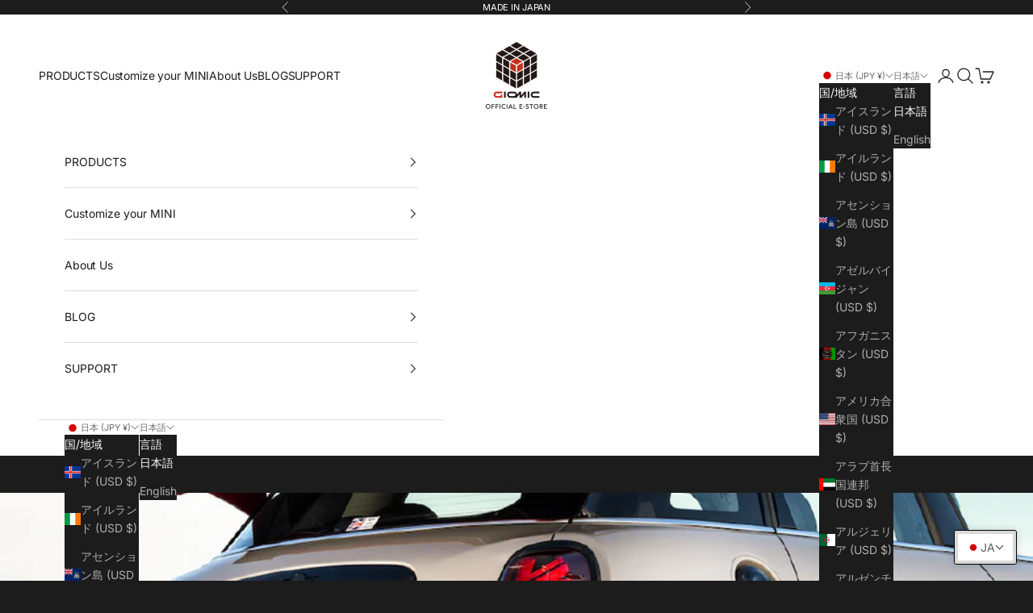

--- FILE ---
content_type: text/javascript
request_url: https://cdn.shopify.com/extensions/019b9b10-2e7d-7837-92cb-029ce468a4c6/easy-points-shopify-app-87/assets/widget2.bundle.js
body_size: 55761
content:
!function(){"use strict";var e,t,n,r,i,o,l,a,s,c,d,u,h={},p=[],_=/acit|ex(?:s|g|n|p|$)|rph|grid|ows|mnc|ntw|ine[ch]|zoo|^ord|itera/i,C=Array.isArray;function g(e,t){for(var n in t)e[n]=t[n];return e}function f(e){e&&e.parentNode&&e.parentNode.removeChild(e)}function m(t,n,r){var i,o,l,a={};for(l in n)"key"==l?i=n[l]:"ref"==l?o=n[l]:a[l]=n[l];if(arguments.length>2&&(a.children=arguments.length>3?e.call(arguments,2):r),"function"==typeof t&&null!=t.defaultProps)for(l in t.defaultProps)null==a[l]&&(a[l]=t.defaultProps[l]);return w(t,a,i,o,null)}function w(e,r,i,o,l){var a={type:e,props:r,key:i,ref:o,__k:null,__:null,__b:0,__e:null,__c:null,constructor:void 0,__v:null==l?++n:l,__i:-1,__u:0};return null==l&&null!=t.vnode&&t.vnode(a),a}function y(e){return e.children}function v(e,t){this.props=e,this.context=t}function b(e,t){if(null==t)return e.__?b(e.__,e.__i+1):null;for(var n;t<e.__k.length;t++)if(null!=(n=e.__k[t])&&null!=n.__e)return n.__e;return"function"==typeof e.type?b(e):null}function L(e){var t,n;if(null!=(e=e.__)&&null!=e.__c){for(e.__e=e.__c.base=null,t=0;t<e.__k.length;t++)if(null!=(n=e.__k[t])&&null!=n.__e){e.__e=e.__c.base=n.__e;break}return L(e)}}function x(e){(!e.__d&&(e.__d=!0)&&r.push(e)&&!S.__r++||i!=t.debounceRendering)&&((i=t.debounceRendering)||o)(S)}function S(){for(var e,n,i,o,a,s,c,d=1;r.length;)r.length>d&&r.sort(l),e=r.shift(),d=r.length,e.__d&&(i=void 0,a=(o=(n=e).__v).__e,s=[],c=[],n.__P&&((i=g({},o)).__v=o.__v+1,t.vnode&&t.vnode(i),Z(n.__P,i,o,n.__n,n.__P.namespaceURI,32&o.__u?[a]:null,s,null==a?b(o):a,!!(32&o.__u),c),i.__v=o.__v,i.__.__k[i.__i]=i,$(s,i,c),i.__e!=a&&L(i)));S.__r=0}function k(e,t,n,r,i,o,l,a,s,c,d){var u,_,g,f,m,v,L=r&&r.__k||p,x=t.length;for(s=function(e,t,n,r,i){var o,l,a,s,c,d=n.length,u=d,h=0;for(e.__k=new Array(i),o=0;o<i;o++)null!=(l=t[o])&&"boolean"!=typeof l&&"function"!=typeof l?(s=o+h,(l=e.__k[o]="string"==typeof l||"number"==typeof l||"bigint"==typeof l||l.constructor==String?w(null,l,null,null,null):C(l)?w(y,{children:l},null,null,null):null==l.constructor&&l.__b>0?w(l.type,l.props,l.key,l.ref?l.ref:null,l.__v):l).__=e,l.__b=e.__b+1,a=null,-1!=(c=l.__i=I(l,n,s,u))&&(u--,(a=n[c])&&(a.__u|=2)),null==a||null==a.__v?(-1==c&&(i>d?h--:i<d&&h++),"function"!=typeof l.type&&(l.__u|=4)):c!=s&&(c==s-1?h--:c==s+1?h++:(c>s?h--:h++,l.__u|=4))):e.__k[o]=null;if(u)for(o=0;o<d;o++)null!=(a=n[o])&&!(2&a.__u)&&(a.__e==r&&(r=b(a)),R(a,a));return r}(n,t,L,s,x),u=0;u<x;u++)null!=(g=n.__k[u])&&(_=-1==g.__i?h:L[g.__i]||h,g.__i=u,v=Z(e,g,_,i,o,l,a,s,c,d),f=g.__e,g.ref&&_.ref!=g.ref&&(_.ref&&P(_.ref,null,g),d.push(g.ref,g.__c||f,g)),null==m&&null!=f&&(m=f),4&g.__u||_.__k===g.__k?s=M(g,s,e):"function"==typeof g.type&&void 0!==v?s=v:f&&(s=f.nextSibling),g.__u&=-7);return n.__e=m,s}function M(e,t,n){var r,i;if("function"==typeof e.type){for(r=e.__k,i=0;r&&i<r.length;i++)r[i]&&(r[i].__=e,t=M(r[i],t,n));return t}e.__e!=t&&(t&&e.type&&!n.contains(t)&&(t=b(e)),n.insertBefore(e.__e,t||null),t=e.__e);do{t=t&&t.nextSibling}while(null!=t&&8==t.nodeType);return t}function H(e,t){return t=t||[],null==e||"boolean"==typeof e||(C(e)?e.some((function(e){H(e,t)})):t.push(e)),t}function I(e,t,n,r){var i,o,l=e.key,a=e.type,s=t[n];if(null===s&&null==e.key||s&&l==s.key&&a==s.type&&!(2&s.__u))return n;if(r>(null==s||2&s.__u?0:1))for(i=n-1,o=n+1;i>=0||o<t.length;){if(i>=0){if((s=t[i])&&!(2&s.__u)&&l==s.key&&a==s.type)return i;i--}if(o<t.length){if((s=t[o])&&!(2&s.__u)&&l==s.key&&a==s.type)return o;o++}}return-1}function V(e,t,n){"-"==t[0]?e.setProperty(t,null==n?"":n):e[t]=null==n?"":"number"!=typeof n||_.test(t)?n:n+"px"}function E(e,t,n,r,i){var o;e:if("style"==t)if("string"==typeof n)e.style.cssText=n;else{if("string"==typeof r&&(e.style.cssText=r=""),r)for(t in r)n&&t in n||V(e.style,t,"");if(n)for(t in n)r&&n[t]==r[t]||V(e.style,t,n[t])}else if("o"==t[0]&&"n"==t[1])o=t!=(t=t.replace(a,"$1")),t=t.toLowerCase()in e||"onFocusOut"==t||"onFocusIn"==t?t.toLowerCase().slice(2):t.slice(2),e.l||(e.l={}),e.l[t+o]=n,n?r?n.u=r.u:(n.u=s,e.addEventListener(t,o?d:c,o)):e.removeEventListener(t,o?d:c,o);else{if("http://www.w3.org/2000/svg"==i)t=t.replace(/xlink(H|:h)/,"h").replace(/sName$/,"s");else if("width"!=t&&"height"!=t&&"href"!=t&&"list"!=t&&"form"!=t&&"tabIndex"!=t&&"download"!=t&&"rowSpan"!=t&&"colSpan"!=t&&"role"!=t&&"popover"!=t&&t in e)try{e[t]=null==n?"":n;break e}catch(e){}"function"==typeof n||(null==n||!1===n&&"-"!=t[4]?e.removeAttribute(t):e.setAttribute(t,"popover"==t&&1==n?"":n))}}function T(e){return function(n){if(this.l){var r=this.l[n.type+e];if(null==n.t)n.t=s++;else if(n.t<r.u)return;return r(t.event?t.event(n):n)}}}function Z(e,n,r,i,o,l,a,s,c,d){var u,h,p,_,m,w,b,L,x,S,M,H,I,V,E,T,Z,$=n.type;if(null!=n.constructor)return null;128&r.__u&&(c=!!(32&r.__u),l=[s=n.__e=r.__e]),(u=t.__b)&&u(n);e:if("function"==typeof $)try{if(L=n.props,x="prototype"in $&&$.prototype.render,S=(u=$.contextType)&&i[u.__c],M=u?S?S.props.value:u.__:i,r.__c?b=(h=n.__c=r.__c).__=h.__E:(x?n.__c=h=new $(L,M):(n.__c=h=new v(L,M),h.constructor=$,h.render=j),S&&S.sub(h),h.props=L,h.state||(h.state={}),h.context=M,h.__n=i,p=h.__d=!0,h.__h=[],h._sb=[]),x&&null==h.__s&&(h.__s=h.state),x&&null!=$.getDerivedStateFromProps&&(h.__s==h.state&&(h.__s=g({},h.__s)),g(h.__s,$.getDerivedStateFromProps(L,h.__s))),_=h.props,m=h.state,h.__v=n,p)x&&null==$.getDerivedStateFromProps&&null!=h.componentWillMount&&h.componentWillMount(),x&&null!=h.componentDidMount&&h.__h.push(h.componentDidMount);else{if(x&&null==$.getDerivedStateFromProps&&L!==_&&null!=h.componentWillReceiveProps&&h.componentWillReceiveProps(L,M),!h.__e&&null!=h.shouldComponentUpdate&&!1===h.shouldComponentUpdate(L,h.__s,M)||n.__v==r.__v){for(n.__v!=r.__v&&(h.props=L,h.state=h.__s,h.__d=!1),n.__e=r.__e,n.__k=r.__k,n.__k.some((function(e){e&&(e.__=n)})),H=0;H<h._sb.length;H++)h.__h.push(h._sb[H]);h._sb=[],h.__h.length&&a.push(h);break e}null!=h.componentWillUpdate&&h.componentWillUpdate(L,h.__s,M),x&&null!=h.componentDidUpdate&&h.__h.push((function(){h.componentDidUpdate(_,m,w)}))}if(h.context=M,h.props=L,h.__P=e,h.__e=!1,I=t.__r,V=0,x){for(h.state=h.__s,h.__d=!1,I&&I(n),u=h.render(h.props,h.state,h.context),E=0;E<h._sb.length;E++)h.__h.push(h._sb[E]);h._sb=[]}else do{h.__d=!1,I&&I(n),u=h.render(h.props,h.state,h.context),h.state=h.__s}while(h.__d&&++V<25);h.state=h.__s,null!=h.getChildContext&&(i=g(g({},i),h.getChildContext())),x&&!p&&null!=h.getSnapshotBeforeUpdate&&(w=h.getSnapshotBeforeUpdate(_,m)),T=u,null!=u&&u.type===y&&null==u.key&&(T=z(u.props.children)),s=k(e,C(T)?T:[T],n,r,i,o,l,a,s,c,d),h.base=n.__e,n.__u&=-161,h.__h.length&&a.push(h),b&&(h.__E=h.__=null)}catch(e){if(n.__v=null,c||null!=l)if(e.then){for(n.__u|=c?160:128;s&&8==s.nodeType&&s.nextSibling;)s=s.nextSibling;l[l.indexOf(s)]=null,n.__e=s}else for(Z=l.length;Z--;)f(l[Z]);else n.__e=r.__e,n.__k=r.__k;t.__e(e,n,r)}else null==l&&n.__v==r.__v?(n.__k=r.__k,n.__e=r.__e):s=n.__e=A(r.__e,n,r,i,o,l,a,c,d);return(u=t.diffed)&&u(n),128&n.__u?void 0:s}function $(e,n,r){for(var i=0;i<r.length;i++)P(r[i],r[++i],r[++i]);t.__c&&t.__c(n,e),e.some((function(n){try{e=n.__h,n.__h=[],e.some((function(e){e.call(n)}))}catch(e){t.__e(e,n.__v)}}))}function z(e){return"object"!=typeof e||null==e||e.__b&&e.__b>0?e:C(e)?e.map(z):g({},e)}function A(n,r,i,o,l,a,s,c,d){var u,p,_,g,m,w,y,v=i.props,L=r.props,x=r.type;if("svg"==x?l="http://www.w3.org/2000/svg":"math"==x?l="http://www.w3.org/1998/Math/MathML":l||(l="http://www.w3.org/1999/xhtml"),null!=a)for(u=0;u<a.length;u++)if((m=a[u])&&"setAttribute"in m==!!x&&(x?m.localName==x:3==m.nodeType)){n=m,a[u]=null;break}if(null==n){if(null==x)return document.createTextNode(L);n=document.createElementNS(l,x,L.is&&L),c&&(t.__m&&t.__m(r,a),c=!1),a=null}if(null==x)v===L||c&&n.data==L||(n.data=L);else{if(a=a&&e.call(n.childNodes),v=i.props||h,!c&&null!=a)for(v={},u=0;u<n.attributes.length;u++)v[(m=n.attributes[u]).name]=m.value;for(u in v)if(m=v[u],"children"==u);else if("dangerouslySetInnerHTML"==u)_=m;else if(!(u in L)){if("value"==u&&"defaultValue"in L||"checked"==u&&"defaultChecked"in L)continue;E(n,u,null,m,l)}for(u in L)m=L[u],"children"==u?g=m:"dangerouslySetInnerHTML"==u?p=m:"value"==u?w=m:"checked"==u?y=m:c&&"function"!=typeof m||v[u]===m||E(n,u,m,v[u],l);if(p)c||_&&(p.__html==_.__html||p.__html==n.innerHTML)||(n.innerHTML=p.__html),r.__k=[];else if(_&&(n.innerHTML=""),k("template"==r.type?n.content:n,C(g)?g:[g],r,i,o,"foreignObject"==x?"http://www.w3.org/1999/xhtml":l,a,s,a?a[0]:i.__k&&b(i,0),c,d),null!=a)for(u=a.length;u--;)f(a[u]);c||(u="value","progress"==x&&null==w?n.removeAttribute("value"):null!=w&&(w!==n[u]||"progress"==x&&!w||"option"==x&&w!=v[u])&&E(n,u,w,v[u],l),u="checked",null!=y&&y!=n[u]&&E(n,u,y,v[u],l))}return n}function P(e,n,r){try{if("function"==typeof e){var i="function"==typeof e.__u;i&&e.__u(),i&&null==n||(e.__u=e(n))}else e.current=n}catch(e){t.__e(e,r)}}function R(e,n,r){var i,o;if(t.unmount&&t.unmount(e),(i=e.ref)&&(i.current&&i.current!=e.__e||P(i,null,n)),null!=(i=e.__c)){if(i.componentWillUnmount)try{i.componentWillUnmount()}catch(e){t.__e(e,n)}i.base=i.__P=null}if(i=e.__k)for(o=0;o<i.length;o++)i[o]&&R(i[o],n,r||"function"!=typeof e.type);r||f(e.__e),e.__c=e.__=e.__e=void 0}function j(e,t,n){return this.constructor(e,n)}function O(e){function t(e){var n,r;return this.getChildContext||(n=new Set,(r={})[t.__c]=this,this.getChildContext=function(){return r},this.componentWillUnmount=function(){n=null},this.shouldComponentUpdate=function(e){this.props.value!=e.value&&n.forEach((function(e){e.__e=!0,x(e)}))},this.sub=function(e){n.add(e);var t=e.componentWillUnmount;e.componentWillUnmount=function(){n&&n.delete(e),t&&t.call(e)}}),e.children}return t.__c="__cC"+u++,t.__=e,t.Provider=t.__l=(t.Consumer=function(e,t){return e.children(t)}).contextType=t,t}e=p.slice,t={__e:function(e,t,n,r){for(var i,o,l;t=t.__;)if((i=t.__c)&&!i.__)try{if((o=i.constructor)&&null!=o.getDerivedStateFromError&&(i.setState(o.getDerivedStateFromError(e)),l=i.__d),null!=i.componentDidCatch&&(i.componentDidCatch(e,r||{}),l=i.__d),l)return i.__E=i}catch(t){e=t}throw e}},n=0,v.prototype.setState=function(e,t){var n;n=null!=this.__s&&this.__s!=this.state?this.__s:this.__s=g({},this.state),"function"==typeof e&&(e=e(g({},n),this.props)),e&&g(n,e),null!=e&&this.__v&&(t&&this._sb.push(t),x(this))},v.prototype.forceUpdate=function(e){this.__v&&(this.__e=!0,e&&this.__h.push(e),x(this))},v.prototype.render=y,r=[],o="function"==typeof Promise?Promise.prototype.then.bind(Promise.resolve()):setTimeout,l=function(e,t){return e.__v.__b-t.__v.__b},S.__r=0,a=/(PointerCapture)$|Capture$/i,s=0,c=T(!1),d=T(!0),u=0;var N=0;function B(e,n,r,i,o,l){n||(n={});var a,s,c=n;if("ref"in c)for(s in c={},n)"ref"==s?a=n[s]:c[s]=n[s];var d={type:e,props:c,key:r,ref:a,__k:null,__:null,__b:0,__e:null,__c:null,constructor:void 0,__v:--N,__i:-1,__u:0,__source:o,__self:l};if("function"==typeof e&&(a=e.defaultProps))for(s in a)void 0===c[s]&&(c[s]=a[s]);return t.vnode&&t.vnode(d),d}var U,F,D,q,W=0,G=[],J=t,X=J.__b,Y=J.__r,K=J.diffed,Q=J.__c,ee=J.unmount,te=J.__;function ne(e,t){J.__h&&J.__h(F,e,W||t),W=0;var n=F.__H||(F.__H={__:[],__h:[]});return e>=n.__.length&&n.__.push({}),n.__[e]}function re(e){return W=1,function(e,t,n){var r=ne(U++,2);if(r.t=e,!r.__c&&(r.__=[n?n(t):Ce(void 0,t),function(e){var t=r.__N?r.__N[0]:r.__[0],n=r.t(t,e);t!==n&&(r.__N=[n,r.__[1]],r.__c.setState({}))}],r.__c=F,!F.__f)){var i=function(e,t,n){if(!r.__c.__H)return!0;var i=r.__c.__H.__.filter((function(e){return!!e.__c}));if(i.every((function(e){return!e.__N})))return!o||o.call(this,e,t,n);var l=r.__c.props!==e;return i.forEach((function(e){if(e.__N){var t=e.__[0];e.__=e.__N,e.__N=void 0,t!==e.__[0]&&(l=!0)}})),o&&o.call(this,e,t,n)||l};F.__f=!0;var o=F.shouldComponentUpdate,l=F.componentWillUpdate;F.componentWillUpdate=function(e,t,n){if(this.__e){var r=o;o=void 0,i(e,t,n),o=r}l&&l.call(this,e,t,n)},F.shouldComponentUpdate=i}return r.__N||r.__}(Ce,e)}function ie(e,t){var n=ne(U++,3);!J.__s&&_e(n.__H,t)&&(n.__=e,n.u=t,F.__H.__h.push(n))}function oe(e){return W=5,le((function(){return{current:e}}),[])}function le(e,t){var n=ne(U++,7);return _e(n.__H,t)&&(n.__=e(),n.__H=t,n.__h=e),n.__}function ae(e,t){return W=8,le((function(){return e}),t)}function se(e){var t=F.context[e.__c],n=ne(U++,9);return n.c=e,t?(null==n.__&&(n.__=!0,t.sub(F)),t.props.value):e.__}function ce(){for(var e;e=G.shift();)if(e.__P&&e.__H)try{e.__H.__h.forEach(he),e.__H.__h.forEach(pe),e.__H.__h=[]}catch(t){e.__H.__h=[],J.__e(t,e.__v)}}J.__b=function(e){F=null,X&&X(e)},J.__=function(e,t){e&&t.__k&&t.__k.__m&&(e.__m=t.__k.__m),te&&te(e,t)},J.__r=function(e){Y&&Y(e),U=0;var t=(F=e.__c).__H;t&&(D===F?(t.__h=[],F.__h=[],t.__.forEach((function(e){e.__N&&(e.__=e.__N),e.u=e.__N=void 0}))):(t.__h.forEach(he),t.__h.forEach(pe),t.__h=[],U=0)),D=F},J.diffed=function(e){K&&K(e);var t=e.__c;t&&t.__H&&(t.__H.__h.length&&(1!==G.push(t)&&q===J.requestAnimationFrame||((q=J.requestAnimationFrame)||ue)(ce)),t.__H.__.forEach((function(e){e.u&&(e.__H=e.u),e.u=void 0}))),D=F=null},J.__c=function(e,t){t.some((function(e){try{e.__h.forEach(he),e.__h=e.__h.filter((function(e){return!e.__||pe(e)}))}catch(n){t.some((function(e){e.__h&&(e.__h=[])})),t=[],J.__e(n,e.__v)}})),Q&&Q(e,t)},J.unmount=function(e){ee&&ee(e);var t,n=e.__c;n&&n.__H&&(n.__H.__.forEach((function(e){try{he(e)}catch(e){t=e}})),n.__H=void 0,t&&J.__e(t,n.__v))};var de="function"==typeof requestAnimationFrame;function ue(e){var t,n=function(){clearTimeout(r),de&&cancelAnimationFrame(t),setTimeout(e)},r=setTimeout(n,100);de&&(t=requestAnimationFrame(n))}function he(e){var t=F,n=e.__c;"function"==typeof n&&(e.__c=void 0,n()),F=t}function pe(e){var t=F;e.__c=e.__(),F=t}function _e(e,t){return!e||e.length!==t.length||t.some((function(t,n){return t!==e[n]}))}function Ce(e,t){return"function"==typeof t?t(e):t}function ge(e,t){for(var n in t)e[n]=t[n];return e}function fe(e,t){for(var n in e)if("__source"!==n&&!(n in t))return!0;for(var r in t)if("__source"!==r&&e[r]!==t[r])return!0;return!1}function me(e,t){this.props=e,this.context=t}(me.prototype=new v).isPureReactComponent=!0,me.prototype.shouldComponentUpdate=function(e,t){return fe(this.props,e)||fe(this.state,t)};var we=t.__b;t.__b=function(e){e.type&&e.type.__f&&e.ref&&(e.props.ref=e.ref,e.ref=null),we&&we(e)};var ye="undefined"!=typeof Symbol&&Symbol.for&&Symbol.for("react.forward_ref")||3911;function ve(e){function t(t){var n=ge({},t);return delete n.ref,e(n,t.ref||null)}return t.$$typeof=ye,t.render=t,t.prototype.isReactComponent=t.__f=!0,t.displayName="ForwardRef("+(e.displayName||e.name)+")",t}var be=t.__e;t.__e=function(e,t,n,r){if(e.then)for(var i,o=t;o=o.__;)if((i=o.__c)&&i.__c)return null==t.__e&&(t.__e=n.__e,t.__k=n.__k),i.__c(e,t);be(e,t,n,r)};var Le=t.unmount;function xe(e,t,n){return e&&(e.__c&&e.__c.__H&&(e.__c.__H.__.forEach((function(e){"function"==typeof e.__c&&e.__c()})),e.__c.__H=null),null!=(e=ge({},e)).__c&&(e.__c.__P===n&&(e.__c.__P=t),e.__c.__e=!0,e.__c=null),e.__k=e.__k&&e.__k.map((function(e){return xe(e,t,n)}))),e}function Se(e,t,n){return e&&n&&(e.__v=null,e.__k=e.__k&&e.__k.map((function(e){return Se(e,t,n)})),e.__c&&e.__c.__P===t&&(e.__e&&n.appendChild(e.__e),e.__c.__e=!0,e.__c.__P=n)),e}function ke(){this.__u=0,this.o=null,this.__b=null}function Me(e){var t=e.__.__c;return t&&t.__a&&t.__a(e)}function He(){this.i=null,this.l=null}t.unmount=function(e){var t=e.__c;t&&t.__R&&t.__R(),t&&32&e.__u&&(e.type=null),Le&&Le(e)},(ke.prototype=new v).__c=function(e,t){var n=t.__c,r=this;null==r.o&&(r.o=[]),r.o.push(n);var i=Me(r.__v),o=!1,l=function(){o||(o=!0,n.__R=null,i?i(a):a())};n.__R=l;var a=function(){if(! --r.__u){if(r.state.__a){var e=r.state.__a;r.__v.__k[0]=Se(e,e.__c.__P,e.__c.__O)}var t;for(r.setState({__a:r.__b=null});t=r.o.pop();)t.forceUpdate()}};r.__u++||32&t.__u||r.setState({__a:r.__b=r.__v.__k[0]}),e.then(l,l)},ke.prototype.componentWillUnmount=function(){this.o=[]},ke.prototype.render=function(e,t){if(this.__b){if(this.__v.__k){var n=document.createElement("div"),r=this.__v.__k[0].__c;this.__v.__k[0]=xe(this.__b,n,r.__O=r.__P)}this.__b=null}var i=t.__a&&m(y,null,e.fallback);return i&&(i.__u&=-33),[m(y,null,t.__a?null:e.children),i]};var Ie=function(e,t,n){if(++n[1]===n[0]&&e.l.delete(t),e.props.revealOrder&&("t"!==e.props.revealOrder[0]||!e.l.size))for(n=e.i;n;){for(;n.length>3;)n.pop()();if(n[1]<n[0])break;e.i=n=n[2]}};(He.prototype=new v).__a=function(e){var t=this,n=Me(t.__v),r=t.l.get(e);return r[0]++,function(i){var o=function(){t.props.revealOrder?(r.push(i),Ie(t,e,r)):i()};n?n(o):o()}},He.prototype.render=function(e){this.i=null,this.l=new Map;var t=H(e.children);e.revealOrder&&"b"===e.revealOrder[0]&&t.reverse();for(var n=t.length;n--;)this.l.set(t[n],this.i=[1,0,this.i]);return e.children},He.prototype.componentDidUpdate=He.prototype.componentDidMount=function(){var e=this;this.l.forEach((function(t,n){Ie(e,n,t)}))};var Ve="undefined"!=typeof Symbol&&Symbol.for&&Symbol.for("react.element")||60103,Ee=/^(?:accent|alignment|arabic|baseline|cap|clip(?!PathU)|color|dominant|fill|flood|font|glyph(?!R)|horiz|image(!S)|letter|lighting|marker(?!H|W|U)|overline|paint|pointer|shape|stop|strikethrough|stroke|text(?!L)|transform|underline|unicode|units|v|vector|vert|word|writing|x(?!C))[A-Z]/,Te=/^on(Ani|Tra|Tou|BeforeInp|Compo)/,Ze=/[A-Z0-9]/g,$e="undefined"!=typeof document,ze=function(e){return("undefined"!=typeof Symbol&&"symbol"==typeof Symbol()?/fil|che|rad/:/fil|che|ra/).test(e)};v.prototype.isReactComponent={},["componentWillMount","componentWillReceiveProps","componentWillUpdate"].forEach((function(e){Object.defineProperty(v.prototype,e,{configurable:!0,get:function(){return this["UNSAFE_"+e]},set:function(t){Object.defineProperty(this,e,{configurable:!0,writable:!0,value:t})}})}));var Ae=t.event;function Pe(){}function Re(){return this.cancelBubble}function je(){return this.defaultPrevented}t.event=function(e){return Ae&&(e=Ae(e)),e.persist=Pe,e.isPropagationStopped=Re,e.isDefaultPrevented=je,e.nativeEvent=e};var Oe={enumerable:!1,configurable:!0,get:function(){return this.class}},Ne=t.vnode;t.vnode=function(e){"string"==typeof e.type&&function(e){var t=e.props,n=e.type,r={},i=-1===n.indexOf("-");for(var o in t){var l=t[o];if(!("value"===o&&"defaultValue"in t&&null==l||$e&&"children"===o&&"noscript"===n||"class"===o||"className"===o)){var a=o.toLowerCase();"defaultValue"===o&&"value"in t&&null==t.value?o="value":"download"===o&&!0===l?l="":"translate"===a&&"no"===l?l=!1:"o"===a[0]&&"n"===a[1]?"ondoubleclick"===a?o="ondblclick":"onchange"!==a||"input"!==n&&"textarea"!==n||ze(t.type)?"onfocus"===a?o="onfocusin":"onblur"===a?o="onfocusout":Te.test(o)&&(o=a):a=o="oninput":i&&Ee.test(o)?o=o.replace(Ze,"-$&").toLowerCase():null===l&&(l=void 0),"oninput"===a&&r[o=a]&&(o="oninputCapture"),r[o]=l}}"select"==n&&r.multiple&&Array.isArray(r.value)&&(r.value=H(t.children).forEach((function(e){e.props.selected=-1!=r.value.indexOf(e.props.value)}))),"select"==n&&null!=r.defaultValue&&(r.value=H(t.children).forEach((function(e){e.props.selected=r.multiple?-1!=r.defaultValue.indexOf(e.props.value):r.defaultValue==e.props.value}))),t.class&&!t.className?(r.class=t.class,Object.defineProperty(r,"className",Oe)):(t.className&&!t.class||t.class&&t.className)&&(r.class=r.className=t.className),e.props=r}(e),e.$$typeof=Ve,Ne&&Ne(e)};var Be=t.__r;t.__r=function(e){Be&&Be(e),e.__c};var Ue=t.diffed;t.diffed=function(e){Ue&&Ue(e);var t=e.props,n=e.__e;null!=n&&"textarea"===e.type&&"value"in t&&t.value!==n.value&&(n.value=null==t.value?"":t.value)};const Fe=new Set,De=new WeakMap,qe=new WeakMap,We=new WeakMap,Ge=new WeakMap,Je=new WeakMap,Xe=new WeakMap,Ye=new WeakMap,Ke=new WeakSet;let Qe,et=0,tt=0;const nt="__aa_tgt",rt="__aa_del",it="__aa_new",ot=e=>{const t=function(e){const t=e.reduce(((e,t)=>[...e,...Array.from(t.addedNodes),...Array.from(t.removedNodes)]),[]);return!t.every((e=>"#comment"===e.nodeName))&&e.reduce(((e,t)=>{if(!1===e)return!1;if(t.target instanceof Element){if(ht(t.target),!e.has(t.target)){e.add(t.target);for(let n=0;n<t.target.children.length;n++){const r=t.target.children.item(n);if(r){if(rt in r)return!1;ht(t.target,r),e.add(r)}}}if(t.removedNodes.length)for(let n=0;n<t.removedNodes.length;n++){const r=t.removedNodes[n];if(rt in r)return!1;r instanceof Element&&(e.add(r),ht(t.target,r),qe.set(r,[t.previousSibling,t.nextSibling]))}}return e}),new Set)}(e);t&&t.forEach((e=>function(e){var t;const n=e.isConnected,r=De.has(e);n&&qe.has(e)&&qe.delete(e);We.has(e)&&(null===(t=We.get(e))||void 0===t||t.cancel());it in e?bt(e):r&&n?function(e){const t=De.get(e),n=_t(e);if(!mt(e))return De.set(e,n);let r;if(!t)return;const i=gt(e);if("function"!=typeof i){const o=t.left-n.left,l=t.top-n.top,[a,s,c,d]=Ct(e,t,n),u={transform:`translate(${o}px, ${l}px)`},h={transform:"translate(0, 0)"};a!==s&&(u.width=`${a}px`,h.width=`${s}px`),c!==d&&(u.height=`${c}px`,h.height=`${d}px`),r=e.animate([u,h],{duration:i.duration,easing:i.easing})}else{const[o]=yt(i(e,"remain",t,n));r=new Animation(o),r.play()}We.set(e,r),De.set(e,n),r.addEventListener("finish",at.bind(null,e))}(e):r&&!n?function(e){var t;if(!qe.has(e)||!De.has(e))return;const[n,r]=qe.get(e);Object.defineProperty(e,rt,{value:!0,configurable:!0});const i=window.scrollX,o=window.scrollY;r&&r.parentNode&&r.parentNode instanceof Element?r.parentNode.insertBefore(e,r):n&&n.parentNode?n.parentNode.appendChild(e):null===(t=ft(e))||void 0===t||t.appendChild(e);if(!mt(e))return Lt(e);const[l,a,s,c]=function(e){const t=De.get(e),[n,,r]=Ct(e,t,_t(e));let i=e.parentElement;for(;i&&("static"===getComputedStyle(i).position||i instanceof HTMLBodyElement);)i=i.parentElement;i||(i=document.body);const o=getComputedStyle(i),l=De.get(i)||_t(i),a=Math.round(t.top-l.top)-pt(o.borderTopWidth),s=Math.round(t.left-l.left)-pt(o.borderLeftWidth);return[a,s,n,r]}(e),d=gt(e),u=De.get(e);i===et&&o===tt||function(e,t,n,r){const i=et-t,o=tt-n,l=document.documentElement.style.scrollBehavior;"smooth"===getComputedStyle(Qe).scrollBehavior&&(document.documentElement.style.scrollBehavior="auto");if(window.scrollTo(window.scrollX+i,window.scrollY+o),!e.parentElement)return;const a=e.parentElement;let s=a.clientHeight,c=a.clientWidth;const d=performance.now();function u(){requestAnimationFrame((()=>{if(!vt(r)){const e=s-a.clientHeight,t=c-a.clientWidth;d+r.duration>performance.now()?(window.scrollTo({left:window.scrollX-t,top:window.scrollY-e}),s=a.clientHeight,c=a.clientWidth,u()):document.documentElement.style.scrollBehavior=l}}))}u()}(e,i,o,d);let h,p={position:"absolute",top:`${l}px`,left:`${a}px`,width:`${s}px`,height:`${c}px`,margin:"0",pointerEvents:"none",transformOrigin:"center",zIndex:"100"};if(vt(d)){const[t,n]=yt(d(e,"remove",u));!1!==(null==n?void 0:n.styleReset)&&(p=(null==n?void 0:n.styleReset)||p,Object.assign(e.style,p)),h=new Animation(t),h.play()}else Object.assign(e.style,p),h=e.animate([{transform:"scale(1)",opacity:1},{transform:"scale(.98)",opacity:0}],{duration:d.duration,easing:"ease-out"});We.set(e,h),h.addEventListener("finish",Lt.bind(null,e,p))}(e):bt(e)}(e)))},lt=e=>{e.forEach((e=>{e.target===Qe&&(clearTimeout(Ye.get(Qe)),Ye.set(Qe,setTimeout((()=>{Fe.forEach((e=>wt(e,(e=>ct((()=>at(e)))))))}),100))),De.has(e.target)&&at(e.target)}))};function at(e){clearTimeout(Ye.get(e));const t=gt(e),n=vt(t)?500:t.duration;Ye.set(e,setTimeout((async()=>{const t=We.get(e);try{await(null==t?void 0:t.finished),De.set(e,_t(e)),function(e){const t=Ge.get(e);null==t||t.disconnect();let n=De.get(e),r=0;n||(n=_t(e),De.set(e,n));const{offsetWidth:i,offsetHeight:o}=Qe,l=[n.top-5,i-(n.left+5+n.width),o-(n.top+5+n.height),n.left-5].map((e=>-1*Math.floor(e)+"px")).join(" "),a=new IntersectionObserver((()=>{++r>1&&at(e)}),{root:Qe,threshold:1,rootMargin:l});a.observe(e),Ge.set(e,a)}(e)}catch{}}),n))}function st(e){setTimeout((()=>{Je.set(e,setInterval((()=>ct(at.bind(null,e))),2e3))}),Math.round(2e3*Math.random()))}function ct(e){"function"==typeof requestIdleCallback?requestIdleCallback((()=>e())):requestAnimationFrame((()=>e()))}let dt,ut;function ht(e,t){t||nt in e?t&&!(nt in t)&&Object.defineProperty(t,nt,{value:e}):Object.defineProperty(e,nt,{value:e})}function pt(e){return Number(e.replace(/[^0-9.\-]/g,""))}function _t(e){const t=e.getBoundingClientRect(),{x:n,y:r}=function(e){let t=e.parentElement;for(;t;){if(t.scrollLeft||t.scrollTop)return{x:t.scrollLeft,y:t.scrollTop};t=t.parentElement}return{x:0,y:0}}(e);return{top:t.top+r,left:t.left+n,width:t.width,height:t.height}}function Ct(e,t,n){let r=t.width,i=t.height,o=n.width,l=n.height;const a=getComputedStyle(e);if("content-box"===a.getPropertyValue("box-sizing")){const e=pt(a.paddingTop)+pt(a.paddingBottom)+pt(a.borderTopWidth)+pt(a.borderBottomWidth),t=pt(a.paddingLeft)+pt(a.paddingRight)+pt(a.borderRightWidth)+pt(a.borderLeftWidth);r-=t,o-=t,i-=e,l-=e}return[r,o,i,l].map(Math.round)}function gt(e){return nt in e&&Xe.has(e[nt])?Xe.get(e[nt]):{duration:250,easing:"ease-in-out"}}function ft(e){if(nt in e)return e[nt]}function mt(e){const t=ft(e);return!!t&&Ke.has(t)}function wt(e,...t){t.forEach((t=>t(e,Xe.has(e))));for(let n=0;n<e.children.length;n++){const r=e.children.item(n);r&&t.forEach((e=>e(r,Xe.has(r))))}}function yt(e){return Array.isArray(e)?e:[e]}function vt(e){return"function"==typeof e}function bt(e){it in e&&delete e[it];const t=_t(e);De.set(e,t);const n=gt(e);if(!mt(e))return;let r;if("function"!=typeof n)r=e.animate([{transform:"scale(.98)",opacity:0},{transform:"scale(0.98)",opacity:0,offset:.5},{transform:"scale(1)",opacity:1}],{duration:1.5*n.duration,easing:"ease-in"});else{const[i]=yt(n(e,"add",t));r=new Animation(i),r.play()}We.set(e,r),r.addEventListener("finish",at.bind(null,e))}function Lt(e,t){var n;e.remove(),De.delete(e),qe.delete(e),We.delete(e),null===(n=Ge.get(e))||void 0===n||n.disconnect(),setTimeout((()=>{if(rt in e&&delete e[rt],Object.defineProperty(e,it,{value:!0,configurable:!0}),t&&e instanceof HTMLElement)for(const n in t)e.style[n]=""}),0)}function xt(e,t={}){if(dt&&ut){window.matchMedia("(prefers-reduced-motion: reduce)").matches&&!vt(t)&&!t.disrespectUserMotionPreference||(Ke.add(e),"static"===getComputedStyle(e).position&&Object.assign(e.style,{position:"relative"}),wt(e,at,st,(e=>null==ut?void 0:ut.observe(e))),vt(t)?Xe.set(e,t):Xe.set(e,{duration:250,easing:"ease-in-out",...t}),dt.observe(e,{childList:!0}),Fe.add(e))}return Object.freeze({parent:e,enable:()=>{Ke.add(e)},disable:()=>{Ke.delete(e)},isEnabled:()=>Ke.has(e)})}function St(e){const[t,n]=re(),r=le((()=>e),[]),i=ae((e=>{e instanceof HTMLElement?n(xt(e,r)):n(void 0)}),[r]),o=ae((e=>{t&&(e?t.enable():t.disable())}),[t]);return[i,o]}"undefined"!=typeof window&&"ResizeObserver"in window&&(Qe=document.documentElement,dt=new MutationObserver(ot),ut=new ResizeObserver(lt),window.addEventListener("scroll",(()=>{tt=window.scrollY,et=window.scrollX})),ut.observe(Qe));const kt=[{transform:"translateX(100%)",opacity:"0"},{opacity:"1"},{transform:"translateX(0)"}],Mt=[{transform:"translateY(100%)",opacity:"0"},{opacity:"1"},{transform:"translateY(0)"}],Ht=(e="x")=>St(((t,n,r,i)=>{if("remove"===n)return new KeyframeEffect(t,[],{duration:0,easing:"cubic-bezier(.4, .10, .58, 1)"});let o=[];if("add"===n)if("y"===e)o=Mt;else o=kt;return new KeyframeEffect(t,o,{duration:125,easing:"cubic-bezier(.52, 1, .58, 1)"})})),It=e=>"object"==typeof e&&null!==e,Vt=e=>It(e)&&!(e instanceof RegExp)&&!(e instanceof Error)&&!(e instanceof Date),Et=Symbol("mapObjectSkip"),Tt=(e,t,n,r=new WeakMap)=>{if(n={deep:!1,target:{},...n},r.has(e))return r.get(e);r.set(e,n.target);const{target:i}=n;delete n.target;const o=e=>e.map((e=>Vt(e)?Tt(e,t,n,r):e));if(Array.isArray(e))return o(e);for(const[l,a]of Object.entries(e)){const s=t(l,a,e);if(s===Et)continue;let[c,d,{shouldRecurse:u=!0}={}]=s;"__proto__"!==c&&(n.deep&&u&&Vt(d)&&(d=Array.isArray(d)?o(d):Tt(d,t,n,r)),i[c]=d)}return i};function Zt(e,t,n){if(!It(e))throw new TypeError(`Expected an object, got \`${e}\` (${typeof e})`);return Tt(e,t,n)}const $t=/[\p{Lu}]/u,zt=/[\p{Ll}]/u,At=/^[\p{Lu}](?![\p{Lu}])/gu,Pt=/([\p{Alpha}\p{N}_]|$)/u,Rt=/[_.\- ]+/,jt=new RegExp("^"+Rt.source),Ot=new RegExp(Rt.source+Pt.source,"gu"),Nt=new RegExp("\\d+"+Pt.source,"gu");function Bt(e,t){if("string"!=typeof e&&!Array.isArray(e))throw new TypeError("Expected the input to be `string | string[]`");if(t={pascalCase:!1,preserveConsecutiveUppercase:!1,...t},e=Array.isArray(e)?e.map((e=>e.trim())).filter((e=>e.length)).join("-"):e.trim(),0===e.length)return"";const n=!1===t.locale?e=>e.toLowerCase():e=>e.toLocaleLowerCase(t.locale),r=!1===t.locale?e=>e.toUpperCase():e=>e.toLocaleUpperCase(t.locale);if(1===e.length)return Rt.test(e)?"":t.pascalCase?r(e):n(e);return e!==n(e)&&(e=((e,t,n,r)=>{let i=!1,o=!1,l=!1,a=!1;for(let s=0;s<e.length;s++){const c=e[s];a=!(s>2)||"-"===e[s-3],i&&$t.test(c)?(e=e.slice(0,s)+"-"+e.slice(s),i=!1,l=o,o=!0,s++):o&&l&&zt.test(c)&&(!a||r)?(e=e.slice(0,s-1)+"-"+e.slice(s-1),l=o,o=!1,i=!0):(i=t(c)===c&&n(c)!==c,l=o,o=n(c)===c&&t(c)!==c)}return e})(e,n,r,t.preserveConsecutiveUppercase)),e=e.replace(jt,""),e=t.preserveConsecutiveUppercase?((e,t)=>(At.lastIndex=0,e.replaceAll(At,(e=>t(e)))))(e,n):n(e),t.pascalCase&&(e=r(e.charAt(0))+e.slice(1)),((e,t)=>(Ot.lastIndex=0,Nt.lastIndex=0,e.replaceAll(Nt,((n,r,i)=>["_","-"].includes(e.charAt(i+n.length))?n:t(n))).replaceAll(Ot,((e,n)=>t(n)))))(e,r)}class Ut extends Map{constructor(e={}){if(super(),!(e.maxSize&&e.maxSize>0))throw new TypeError("`maxSize` must be a number greater than 0");if("number"==typeof e.maxAge&&0===e.maxAge)throw new TypeError("`maxAge` must be a number greater than 0");this.maxSize=e.maxSize,this.maxAge=e.maxAge||Number.POSITIVE_INFINITY,this.onEviction=e.onEviction,this.cache=new Map,this.oldCache=new Map,this._size=0}_emitEvictions(e){if("function"==typeof this.onEviction)for(const[t,n]of e)this.onEviction(t,n.value)}_deleteIfExpired(e,t){return"number"==typeof t.expiry&&t.expiry<=Date.now()&&("function"==typeof this.onEviction&&this.onEviction(e,t.value),this.delete(e))}_getOrDeleteIfExpired(e,t){if(!1===this._deleteIfExpired(e,t))return t.value}_getItemValue(e,t){return t.expiry?this._getOrDeleteIfExpired(e,t):t.value}_peek(e,t){const n=t.get(e);return this._getItemValue(e,n)}_set(e,t){this.cache.set(e,t),this._size++,this._size>=this.maxSize&&(this._size=0,this._emitEvictions(this.oldCache),this.oldCache=this.cache,this.cache=new Map)}_moveToRecent(e,t){this.oldCache.delete(e),this._set(e,t)}*_entriesAscending(){for(const e of this.oldCache){const[t,n]=e;if(!this.cache.has(t)){!1===this._deleteIfExpired(t,n)&&(yield e)}}for(const e of this.cache){const[t,n]=e;!1===this._deleteIfExpired(t,n)&&(yield e)}}get(e){if(this.cache.has(e)){const t=this.cache.get(e);return this._getItemValue(e,t)}if(this.oldCache.has(e)){const t=this.oldCache.get(e);if(!1===this._deleteIfExpired(e,t))return this._moveToRecent(e,t),t.value}}set(e,t,{maxAge:n=this.maxAge}={}){const r="number"==typeof n&&n!==Number.POSITIVE_INFINITY?Date.now()+n:void 0;return this.cache.has(e)?this.cache.set(e,{value:t,expiry:r}):this._set(e,{value:t,expiry:r}),this}has(e){return this.cache.has(e)?!this._deleteIfExpired(e,this.cache.get(e)):!!this.oldCache.has(e)&&!this._deleteIfExpired(e,this.oldCache.get(e))}peek(e){return this.cache.has(e)?this._peek(e,this.cache):this.oldCache.has(e)?this._peek(e,this.oldCache):void 0}delete(e){const t=this.cache.delete(e);return t&&this._size--,this.oldCache.delete(e)||t}clear(){this.cache.clear(),this.oldCache.clear(),this._size=0}resize(e){if(!(e&&e>0))throw new TypeError("`maxSize` must be a number greater than 0");const t=[...this._entriesAscending()],n=t.length-e;n<0?(this.cache=new Map(t),this.oldCache=new Map,this._size=t.length):(n>0&&this._emitEvictions(t.slice(0,n)),this.oldCache=new Map(t.slice(n)),this.cache=new Map,this._size=0),this.maxSize=e}*keys(){for(const[e]of this)yield e}*values(){for(const[,e]of this)yield e}*[Symbol.iterator](){for(const e of this.cache){const[t,n]=e;!1===this._deleteIfExpired(t,n)&&(yield[t,n.value])}for(const e of this.oldCache){const[t,n]=e;if(!this.cache.has(t)){!1===this._deleteIfExpired(t,n)&&(yield[t,n.value])}}}*entriesDescending(){let e=[...this.cache];for(let t=e.length-1;t>=0;--t){const n=e[t],[r,i]=n;!1===this._deleteIfExpired(r,i)&&(yield[r,i.value])}e=[...this.oldCache];for(let t=e.length-1;t>=0;--t){const n=e[t],[r,i]=n;if(!this.cache.has(r)){!1===this._deleteIfExpired(r,i)&&(yield[r,i.value])}}}*entriesAscending(){for(const[e,t]of this._entriesAscending())yield[e,t.value]}get size(){if(!this._size)return this.oldCache.size;let e=0;for(const t of this.oldCache.keys())this.cache.has(t)||e++;return Math.min(this._size+e,this.maxSize)}entries(){return this.entriesAscending()}forEach(e,t=this){for(const[n,r]of this.entriesAscending())e.call(t,r,n,this)}get[Symbol.toStringTag](){return JSON.stringify([...this.entriesAscending()])}}const Ft=new Ut({maxSize:1e5}),Dt=e=>!("object"!=typeof e||null===e||e instanceof RegExp||e instanceof Error||e instanceof Date),qt=(e,t={})=>{if(!Dt(e))return e;const{exclude:n,pascalCase:r=!1,stopPaths:i,deep:o=!1,preserveConsecutiveUppercase:l=!1}=t,a=new Set(i),s=e=>(t,i)=>{if(o&&Dt(i)){const n=void 0===e?t:`${e}.${t}`;a.has(n)||(i=Zt(i,s(n)))}if(!n||!((e,t)=>e.some((e=>"string"==typeof e?e===t:(e.lastIndex=0,e.test(t)))))(n,t)){const e=r?`${t}_`:t;if(Ft.has(e))t=Ft.get(e);else{const n=Bt(t,{pascalCase:r,locale:!1,preserveConsecutiveUppercase:l});t.length<100&&Ft.set(e,n),t=n}}return[t,i]};return Zt(e,s(void 0))};function Wt(e,t){return Array.isArray(e)?Object.keys(e).map((n=>qt(e[n],t))):qt(e,t)}const Gt=e=>{const t=document.querySelector(e);if(t)try{return Wt(JSON.parse(t.textContent),{deep:!0})}catch(e){throw console.log(t.textContent),e}return{}},Jt=O(null),Xt=()=>se(Jt),Yt=({children:e})=>{const t=Gt("#easy-points-widget-settings"),[n,r]=re(t.data),i=ae((e=>{r({...n,customer:{...n.customer,...e.customer,loyalty:{...n.customer.loyalty,...e.loyalty}}})}),[n,r]),o=le((()=>({...t,data:n,setSession:i})),[n,t,i]);return B(Jt.Provider,{value:o,children:e})},Kt=O(null),Qt=()=>se(Kt),en=({children:e})=>{const[t,n]=re(null);return B(Kt.Provider,{value:{error:t,setError:n},children:e})};var tn="object"==typeof global&&global&&global.Object===Object&&global,nn="object"==typeof self&&self&&self.Object===Object&&self,rn=tn||nn||Function("return this")(),on=rn.Symbol,ln=Object.prototype,an=ln.hasOwnProperty,sn=ln.toString,cn=on?on.toStringTag:void 0;var dn=Object.prototype.toString;var un=on?on.toStringTag:void 0;function hn(e){return null==e?void 0===e?"[object Undefined]":"[object Null]":un&&un in Object(e)?function(e){var t=an.call(e,cn),n=e[cn];try{e[cn]=void 0;var r=!0}catch(e){}var i=sn.call(e);return r&&(t?e[cn]=n:delete e[cn]),i}(e):function(e){return dn.call(e)}(e)}function pn(e){return"symbol"==typeof e||function(e){return null!=e&&"object"==typeof e}(e)&&"[object Symbol]"==hn(e)}var _n=Array.isArray,Cn=on?on.prototype:void 0,gn=Cn?Cn.toString:void 0;function fn(e){if("string"==typeof e)return e;if(_n(e))return function(e,t){for(var n=-1,r=null==e?0:e.length,i=Array(r);++n<r;)i[n]=t(e[n],n,e);return i}(e,fn)+"";if(pn(e))return gn?gn.call(e):"";var t=e+"";return"0"==t&&1/e==-1/0?"-0":t}function mn(e){var t=typeof e;return null!=e&&("object"==t||"function"==t)}var wn,yn=rn["__core-js_shared__"],vn=(wn=/[^.]+$/.exec(yn&&yn.keys&&yn.keys.IE_PROTO||""))?"Symbol(src)_1."+wn:"";var bn=Function.prototype.toString;var Ln=/^\[object .+?Constructor\]$/,xn=Function.prototype,Sn=Object.prototype,kn=xn.toString,Mn=Sn.hasOwnProperty,Hn=RegExp("^"+kn.call(Mn).replace(/[\\^$.*+?()[\]{}|]/g,"\\$&").replace(/hasOwnProperty|(function).*?(?=\\\()| for .+?(?=\\\])/g,"$1.*?")+"$");function In(e){if(!mn(e)||(t=e,vn&&vn in t))return!1;var t,n=function(e){if(!mn(e))return!1;var t=hn(e);return"[object Function]"==t||"[object GeneratorFunction]"==t||"[object AsyncFunction]"==t||"[object Proxy]"==t}(e)?Hn:Ln;return n.test(function(e){if(null!=e){try{return bn.call(e)}catch(e){}try{return e+""}catch(e){}}return""}(e))}function Vn(e,t){var n=function(e,t){return null==e?void 0:e[t]}(e,t);return In(n)?n:void 0}var En=/\.|\[(?:[^[\]]*|(["'])(?:(?!\1)[^\\]|\\.)*?\1)\]/,Tn=/^\w*$/;var Zn=Vn(Object,"create");var $n=Object.prototype.hasOwnProperty;var zn=Object.prototype.hasOwnProperty;function An(e){var t=-1,n=null==e?0:e.length;for(this.clear();++t<n;){var r=e[t];this.set(r[0],r[1])}}function Pn(e,t){for(var n,r,i=e.length;i--;)if((n=e[i][0])===(r=t)||n!=n&&r!=r)return i;return-1}An.prototype.clear=function(){this.__data__=Zn?Zn(null):{},this.size=0},An.prototype.delete=function(e){var t=this.has(e)&&delete this.__data__[e];return this.size-=t?1:0,t},An.prototype.get=function(e){var t=this.__data__;if(Zn){var n=t[e];return"__lodash_hash_undefined__"===n?void 0:n}return $n.call(t,e)?t[e]:void 0},An.prototype.has=function(e){var t=this.__data__;return Zn?void 0!==t[e]:zn.call(t,e)},An.prototype.set=function(e,t){var n=this.__data__;return this.size+=this.has(e)?0:1,n[e]=Zn&&void 0===t?"__lodash_hash_undefined__":t,this};var Rn=Array.prototype.splice;function jn(e){var t=-1,n=null==e?0:e.length;for(this.clear();++t<n;){var r=e[t];this.set(r[0],r[1])}}jn.prototype.clear=function(){this.__data__=[],this.size=0},jn.prototype.delete=function(e){var t=this.__data__,n=Pn(t,e);return!(n<0)&&(n==t.length-1?t.pop():Rn.call(t,n,1),--this.size,!0)},jn.prototype.get=function(e){var t=this.__data__,n=Pn(t,e);return n<0?void 0:t[n][1]},jn.prototype.has=function(e){return Pn(this.__data__,e)>-1},jn.prototype.set=function(e,t){var n=this.__data__,r=Pn(n,e);return r<0?(++this.size,n.push([e,t])):n[r][1]=t,this};var On=Vn(rn,"Map");function Nn(e,t){var n,r,i=e.__data__;return("string"==(r=typeof(n=t))||"number"==r||"symbol"==r||"boolean"==r?"__proto__"!==n:null===n)?i["string"==typeof t?"string":"hash"]:i.map}function Bn(e){var t=-1,n=null==e?0:e.length;for(this.clear();++t<n;){var r=e[t];this.set(r[0],r[1])}}Bn.prototype.clear=function(){this.size=0,this.__data__={hash:new An,map:new(On||jn),string:new An}},Bn.prototype.delete=function(e){var t=Nn(this,e).delete(e);return this.size-=t?1:0,t},Bn.prototype.get=function(e){return Nn(this,e).get(e)},Bn.prototype.has=function(e){return Nn(this,e).has(e)},Bn.prototype.set=function(e,t){var n=Nn(this,e),r=n.size;return n.set(e,t),this.size+=n.size==r?0:1,this};function Un(e,t){if("function"!=typeof e||null!=t&&"function"!=typeof t)throw new TypeError("Expected a function");var n=function(){var r=arguments,i=t?t.apply(this,r):r[0],o=n.cache;if(o.has(i))return o.get(i);var l=e.apply(this,r);return n.cache=o.set(i,l)||o,l};return n.cache=new(Un.Cache||Bn),n}Un.Cache=Bn;var Fn=/[^.[\]]+|\[(?:(-?\d+(?:\.\d+)?)|(["'])((?:(?!\2)[^\\]|\\.)*?)\2)\]|(?=(?:\.|\[\])(?:\.|\[\]|$))/g,Dn=/\\(\\)?/g,qn=function(e){var t=Un(e,(function(e){return 500===n.size&&n.clear(),e})),n=t.cache;return t}((function(e){var t=[];return 46===e.charCodeAt(0)&&t.push(""),e.replace(Fn,(function(e,n,r,i){t.push(r?i.replace(Dn,"$1"):n||e)})),t})),Wn=qn;function Gn(e,t){return _n(e)?e:function(e,t){if(_n(e))return!1;var n=typeof e;return!("number"!=n&&"symbol"!=n&&"boolean"!=n&&null!=e&&!pn(e))||Tn.test(e)||!En.test(e)||null!=t&&e in Object(t)}(e,t)?[e]:Wn(function(e){return null==e?"":fn(e)}(e))}function Jn(e){if("string"==typeof e||pn(e))return e;var t=e+"";return"0"==t&&1/e==-1/0?"-0":t}function Xn(e,t,n){var r=null==e?void 0:function(e,t){for(var n=0,r=(t=Gn(t,e)).length;null!=e&&n<r;)e=e[Jn(t[n++])];return n&&n==r?e:void 0}(e,t);return void 0===r?n:r}const Yn=(e,t={})=>{const n=t?.locale||"en-US",r=t?.format||{year:"numeric",month:"long",day:"numeric"};return new Date(e).toLocaleDateString(n,r)},Kn=e=>(new Intl.NumberFormat).format(e),Qn=()=>window.Shopify?.currency?.rate||1,er=()=>{const e=window.epwFormatting?.moneyFormatOptions;if(void 0!==e)return e;throw new Error("[easyPoints(AppBlocks)] Could not find shop format options")},tr=e=>{const{multiplier:t}=er();return 100*e/t},nr=e=>{const{multiplier:t}=er();return Math.round(e*Qn()*t)},rr=e=>((e,t)=>{let n="";const r=/\{\{\s*(\w+)\s*\}\}/,i=(e,t=2,n=",",r=".")=>{if(Number.isNaN(e))return"0";const i=(e/100).toFixed(t).split(".");return i[0].replace(/(\d)(?=(\d\d\d)+(?!\d))/g,`$1${n}`)+(i[1]?r+i[1]:"")};switch(t.match(r)[1]){case"amount":n=i(e,2);break;case"amount_no_decimals":n=i(e,0);break;case"amount_with_comma_separator":n=i(e,2,".",",");break;case"amount_no_decimals_with_comma_separator":n=i(e,0,".",",");break;default:throw new Error(`Unrecognised currency format: ${t}`)}return t.replace(r,n)})(nr(e),window.epwFormatting?.moneyFormat||"amount"),ir=(e,t)=>t?Math.ceil(e):Math.floor(e/Qn()),or=e=>e.replace(/&#(\d+);/g,((e,t)=>String.fromCharCode(t)));class lr{str;constructor(e){this.str=e}get(){return this.str}replaceCharCodes(){return this.str=or(this.str),this}replaceSymbols(){return this.str=this.str.replaceAll("&amp;","&").replaceAll("&apos;","'").replaceAll("&colon;",":").replaceAll("&comma;",",").replaceAll("&dash;","-").replaceAll("&quot;",'"'),this}format(){return this.replaceCharCodes().replaceSymbols(),this.get()}}const ar=(e='[data-epw-app="i18n"]')=>{const[t,n]=re(null);ie((()=>{if(null===t||!t[e])try{const r=JSON.parse(document.querySelector(e)?.textContent??"{}");n({...t,[e]:r})}catch(t){console.warn(`[Localization] failed parsing json for #${e}`)}}),[t,n,e]);const r=ae(((n,r=null)=>null===t?null:t[e]?((e,t,n=null)=>{let r=Xn(e,t);if(!r)return`missing translation path: [path: '${t}]'`;Object.prototype.hasOwnProperty.call(r,"one")&&Object.prototype.hasOwnProperty.call(r,"other")&&(r=null!==n?r[1===(n.count||0)?"one":"other"]:r.one);return null!==n&&(r=Object.keys(n).reduce(((e,t)=>{let r=n[t];return"count"===t&&"number"==typeof r&&(r=Kn(r)),e.replace(`$${t}`,r)}),r)),or(r)})(t[e],n,r):`missing translation context: ${e}`),[t,e]),i=ae(((n,r)=>null===t?null:t[e]?m(y,null,((e,t,n)=>{const r=Xn(e,t);if(!r)return`missing translation path: [path: '${t}]'`;const i=Object.keys(n).reduce(((e,t)=>`${e}|\\$${t}`),"").substring(1),o=new RegExp(`(${i})`,"u");return r.split(o).reduce(((e,t)=>{const r=t.substring(1),i=n[r];return i?[...e,m(y,null,i)]:[...e,t]}),[])})(t[e],n,r)):`missing translation context: ${e}`),[t,e]);return{t:r,tWithComponent:i}},sr="easy-points-ref",cr=(e,t)=>{const n=document.createElement("input");return n.name=e,n.value=t,n.type="hidden",n},dr=({page:e,rewardEnabled:t,currentCustomer:n})=>{const[r,i]=re(!1);ie((()=>{t&&!r&&((e=>{const t=new URLSearchParams(window.location.search).get(sr);t&&(e?.id&&t===e.id.toString()||window.localStorage.getItem(sr)||window.localStorage.setItem(sr,t))})(n),e&&(e=>{const t=new URLSearchParams(window.location.search).get(sr);if(e?.id&&t===e?.id.toString())return;let n=window.localStorage.getItem(sr);t&&!n&&(window.localStorage.setItem(sr,t),n=t);const r=document.querySelector('form[action="/account"]');r&&n&&r.querySelector('input[name="form_type"][value="create_customer"]')&&r.appendChild(cr("customer[note][easypoints-referrer]",n));const i=document.querySelectorAll('form[action="/cart/add"]');if(i.length>0){const e=i[0];let r=null;const o=e.querySelector('input[name="id"]');if(o)r=o.value;else{const t=e.querySelector('select[name="id"] option[selected]');t&&(r=t.value)}if(null===r)return void console.warn("Could not find product id in product form");const l=`${sr}-products`,a=JSON.parse(window.localStorage.getItem(l)||"{}");t&&(a[r]=n,window.localStorage.setItem(l,JSON.stringify(a)));const s=a[r];s&&i.forEach((e=>{e.appendChild(cr("properties[_easypoints-referrer]",s))}))}})(n),i(!0))}),[n,r,e,t])},ur=e=>void 0!==e.error,hr=e=>`/apps/loyalty${e}`,pr=async(e,t=null)=>{const n=await fetch(hr(`/point_balances/${e}?source=${t}`),{headers:{"Content-Type":"application/json"},method:"GET",mode:"same-origin"});if(n.ok){return Wt(await n.json(),{deep:!0})}return{error:{message:"",status:n.status}}},_r=async e=>{const t=await fetch(hr(`/order_point_rule/${e}`),{method:"GET",mode:"same-origin",headers:{"Content-Type":"application/json"}});if(t.ok){return Wt(await t.json(),{deep:!0})}return{error:{status:t.status,message:""}}},Cr={key:"v3:EasyPoints",get(){const e=sessionStorage.getItem(Cr.key);return e?JSON.parse(e):null},async set(e,t=null){const n=await Promise.all([pr(e,t),_r(e)]);if(n.some((e=>ur(e))))return null;let{cacheCount:r}=Cr.get()??{cacheCount:-1};r+=1;const i={...n[0],...n[1],cacheCount:r,sessionUpdatedAt:new Date};return sessionStorage.setItem(Cr.key,JSON.stringify(i)),Cr.get()},isStale({key:e="sessionUpdatedAt",session:t}){const n=t??Cr.get();if(!n)return console.warn("Unable to fetch easyPoints session."),!0;const r=n[e];if(!r)return console.warn("Unable to parse easyPoints session date."),!0;const i=n.cacheCount>=6?3e5:15e3*Math.floor(1.5*n.cacheCount);return(new Date).getTime()-new Date(r).getTime()>i},isStaleMultiple:(e,t)=>e.some((e=>Cr.isStale({key:e,session:t})))},gr=(e,t=null,n,r=0)=>{Cr.set(e,t).then((i=>{i?n(i):(console.warn(`Failed setting a new easyPoints session. (retry: ${r})`),r<15&&setTimeout((()=>{gr(e,t,n,r+1)}),500*r))})).catch((e=>{console.error(e)}))},fr={birthday:"#birthday",login:"#login-reward",marketing_opt_in:"#newsletter",referral:"#referral"},mr=O({route:"/",setRoute:e=>{}}),wr=({children:e,routes:t,onChange:n})=>{const[r,i]=re("/"),o=oe(null),[l,a]=le((()=>r.split("#")),[r]);return function(e,t){var n=ne(U++,4);!J.__s&&_e(n.__H,t)&&(n.__=e,n.u=t,F.__h.push(n))}((()=>{n?.(r),a&&setTimeout((()=>{const e=o.current?.querySelector(`[data-widget-route="#${a}"]`);e&&e.scrollIntoView({behavior:"smooth"})}),0)}),[r,a,n]),B(mr.Provider,{value:{route:r,setRoute:i},children:B("div",{ref:o,children:[e,t[l]]})})},yr=({component:e,...t})=>m(e,t),vr=({href:e,children:t,...n})=>{const{setRoute:r}=se(mr),i=ae((()=>{e&&r(e)}),[e,r]);return B("a",{href:`#!${e}`,onClick:e=>{e.preventDefault(),i()},...n,children:t})},br=(e,t=!0)=>{const n=e.features["tiers"]&&e.tiersActive;return t&&n?Object.keys(e.easyPointsAttributes.pointRules).length>1:n},Lr=(e,t)=>{const{easyPointsAttributes:{rewardRules:n}}=e,r=n[t];if(r&&r.active)return r},xr=e=>{const{nextLoginReward:t}=e;return!t||Date.parse(t)<Date.now()},Sr=(e,t)=>!((e,t)=>{if(e.loyalty)return(e.loyalty.rewardPointAllotments||[]).sort(((e,t)=>new Date(t.allottedAt).getTime()-new Date(e.allottedAt).getTime())).find((e=>e.allotted&&e.type===t));console.warn("[epw]: customer loyalty is not set.")})(t,"marketing_opt_in")&&!t.acceptsMarketing;function kr(){return kr=Object.assign?Object.assign.bind():function(e){for(var t=1;t<arguments.length;t++){var n=arguments[t];for(var r in n)({}).hasOwnProperty.call(n,r)&&(e[r]=n[r])}return e},kr.apply(null,arguments)}function Mr(e,t){if(null==e)return{};var n={};for(var r in e)if({}.hasOwnProperty.call(e,r)){if(-1!==t.indexOf(r))continue;n[r]=e[r]}return n}const Hr=["children","icon","size","strikethrough","variant"],Ir=["as","children","size","variant"],Vr=e=>{const{children:t,variant:n}=e;return B("strong"===e.as?"strong":"span",{class:`epw-typography epw-typography--${n}`,children:t})},Er=e=>{let{children:t,icon:n,size:r,strikethrough:i,variant:o="regular"}=e;return B("div",kr({class:`epw-typography epw-heading${r?` epw-heading--${r}`:""}${i?" epw-typography--strikethrough":""} epw-typography--${o}`},Mr(e,Hr),{children:[t,n&&B("div",{class:"epw-heading__icon",children:n})]}))},Tr=e=>{const{as:t="p",children:n,size:r,variant:i="regular"}=e;return B("span"===t?"span":"p",kr({class:`epw-typography epw-paragraph${"regular"!==i?` epw-paragraph--${i}`:""}${r?` epw-paragraph--${r}`:""}`},Mr(e,Ir),{children:n}))},Zr=({children:e})=>B("span",{style:"color: var(--epw-high-contrast-white);",children:e}),$r=["width","height"],zr=["width","height"],Ar=["width","height"],Pr=["width","height"],Rr=["width","height"],jr=["width","height"],Or=["width","height"],Nr=["width","height"],Br=["width","height"],Ur=["width","height"],Fr=["width","height"],Dr=["width","height"],qr=["width","height"],Wr=["width","height"],Gr=["width","height"],Jr=["width","height"],Xr=["width","height"],Yr=["width","height"],Kr=["width","height"],Qr=["width","height"],ei=["width","height"],ti=["width","height"],ni=["width","height"],ri=["width","height"],ii=["width","height"],oi=["width","height"],li=["width","height"],ai=["width","height"],si=["width","height"],ci=["width","height"],di=["width","height"],ui=["width","height"],hi=["width","height"],pi=["width","height"],_i=["width","height"],Ci=["width","height"],gi=e=>{let{width:t=24,height:n=24}=e,r=Mr(e,$r);return B("svg",kr({width:t.toString(),height:n.toString(),viewBox:"0 0 24 24",fill:"currentColor",xmlns:"http://www.w3.org/2000/svg"},r,{children:B("path",{"fill-rule":"evenodd","clip-rule":"evenodd",d:"M4.29289 11.2929C4.68342 10.9024 5.31658 10.9024 5.70711 11.2929L11 16.5858L11 5C11 4.44771 11.4477 4 12 4C12.5523 4 13 4.44771 13 5L13 16.5858L18.2929 11.2929C18.6834 10.9024 19.3166 10.9024 19.7071 11.2929C20.0976 11.6834 20.0976 12.3166 19.7071 12.7071L12.7071 19.7071C12.3166 20.0976 11.6834 20.0976 11.2929 19.7071L4.29289 12.7071C3.90237 12.3166 3.90237 11.6834 4.29289 11.2929Z"})}))},fi=e=>{let{width:t=24,height:n=24}=e,r=Mr(e,zr);return B("svg",kr({width:t.toString(),height:n.toString(),viewBox:"0 0 24 24",fill:"currentColor",xmlns:"http://www.w3.org/2000/svg"},r,{children:B("path",{"fill-rule":"evenodd","clip-rule":"evenodd",d:"M12.7071 4.29289C13.0976 4.68342 13.0976 5.31658 12.7071 5.70711L7.41421 11H19C19.5523 11 20 11.4477 20 12C20 12.5523 19.5523 13 19 13H7.41421L12.7071 18.2929C13.0976 18.6834 13.0976 19.3166 12.7071 19.7071C12.3166 20.0976 11.6834 20.0976 11.2929 19.7071L4.29289 12.7071C3.90237 12.3166 3.90237 11.6834 4.29289 11.2929L11.2929 4.29289C11.6834 3.90237 12.3166 3.90237 12.7071 4.29289Z"})}))},mi=e=>{let{width:t=24,height:n=24}=e,r=Mr(e,Ar);return B("svg",kr({width:t.toString(),height:n.toString(),viewBox:"0 0 24 24",fill:"currentColor",xmlns:"http://www.w3.org/2000/svg"},r,{children:B("path",{"fill-rule":"evenodd","clip-rule":"evenodd",d:"M11.2929 4.29289C11.6834 3.90237 12.3166 3.90237 12.7071 4.29289L19.7071 11.2929C20.0976 11.6834 20.0976 12.3166 19.7071 12.7071L12.7071 19.7071C12.3166 20.0976 11.6834 20.0976 11.2929 19.7071C10.9024 19.3166 10.9024 18.6834 11.2929 18.2929L16.5858 13H5C4.44772 13 4 12.5523 4 12C4 11.4477 4.44772 11 5 11H16.5858L11.2929 5.70711C10.9024 5.31658 10.9024 4.68342 11.2929 4.29289Z"})}))},wi=e=>{let{width:t=24,height:n=24}=e,r=Mr(e,Pr);return B("svg",kr({width:t.toString(),height:n.toString(),viewBox:"0 0 24 24",fill:"currentColor",xmlns:"http://www.w3.org/2000/svg"},r,{children:B("path",{"fill-rule":"evenodd","clip-rule":"evenodd",d:"M19.7071 12.7071C19.3166 13.0976 18.6834 13.0976 18.2929 12.7071L13 7.41421L13 19C13 19.5523 12.5523 20 12 20C11.4477 20 11 19.5523 11 19L11 7.41421L5.70711 12.7071C5.31658 13.0976 4.68342 13.0976 4.29289 12.7071C3.90237 12.3166 3.90237 11.6834 4.29289 11.2929L11.2929 4.29289C11.6834 3.90237 12.3166 3.90237 12.7071 4.29289L19.7071 11.2929C20.0976 11.6834 20.0976 12.3166 19.7071 12.7071Z"})}))},yi=e=>{let{width:t=16,height:n=16}=e,r=Mr(e,Rr);return B("svg",kr({width:t.toString(),height:n.toString(),viewBox:"0 0 16 16",fill:"currentColor",xmlns:"http://www.w3.org/2000/svg"},r,{children:B("path",{"fill-rule":"evenodd","clip-rule":"evenodd",d:"M5.10213 5.33317C5.10213 4.96498 5.40061 4.6665 5.7688 4.6665H10.6666C11.0348 4.6665 11.3332 4.96498 11.3332 5.33317V10.2309C11.3332 10.5991 11.0348 10.8976 10.6666 10.8976C10.2984 10.8976 9.99991 10.5991 9.99991 10.2309V6.94265L4.47132 12.4712C4.21097 12.7316 3.78886 12.7316 3.52851 12.4712C3.26816 12.2109 3.26816 11.7888 3.52851 11.5284L9.0571 5.99984H5.7688C5.40061 5.99984 5.10213 5.70136 5.10213 5.33317Z"})}))},vi=e=>{let{width:t=24,height:n=24}=e,r=Mr(e,Or);return B("svg",kr({width:t.toString(),height:n.toString(),viewBox:"0 0 24 24",fill:"currentColor",xmlns:"http://www.w3.org/2000/svg"},r,{children:B("path",{"fill-rule":"evenodd","clip-rule":"evenodd",d:"M8 1C8.55229 1 9 1.44772 9 2V3H15V2C15 1.44772 15.4477 1 16 1C16.5523 1 17 1.44772 17 2V3.00163C17.4755 3.00489 17.891 3.01471 18.2518 3.04419C18.8139 3.09012 19.3306 3.18868 19.816 3.43597C20.5686 3.81947 21.1805 4.43139 21.564 5.18404C21.8113 5.66937 21.9099 6.18608 21.9558 6.74817C22 7.28936 22 7.95372 22 8.75868V17.2413C22 18.0463 22 18.7106 21.9558 19.2518C21.9099 19.8139 21.8113 20.3306 21.564 20.816C21.1805 21.5686 20.5686 22.1805 19.816 22.564C19.3306 22.8113 18.8139 22.9099 18.2518 22.9558C17.7106 23 17.0463 23 16.2413 23H7.75868C6.95372 23 6.28936 23 5.74817 22.9558C5.18608 22.9099 4.66937 22.8113 4.18404 22.564C3.43139 22.1805 2.81947 21.5686 2.43597 20.816C2.18868 20.3306 2.09012 19.8139 2.04419 19.2518C1.99998 18.7106 1.99999 18.0463 2 17.2413V8.7587C1.99999 7.95373 1.99998 7.28937 2.04419 6.74817C2.09012 6.18608 2.18868 5.66937 2.43597 5.18404C2.81947 4.43139 3.43139 3.81947 4.18404 3.43597C4.66937 3.18868 5.18608 3.09012 5.74818 3.04419C6.10898 3.01471 6.52454 3.00489 7 3.00163V2C7 1.44772 7.44772 1 8 1ZM7 5.00176C6.55447 5.00489 6.20463 5.01356 5.91104 5.03755C5.47262 5.07337 5.24842 5.1383 5.09202 5.21799C4.7157 5.40973 4.40973 5.71569 4.21799 6.09202C4.1383 6.24842 4.07337 6.47262 4.03755 6.91104C4.00078 7.36113 4 7.94342 4 8.8V9H20V8.8C20 7.94342 19.9992 7.36113 19.9624 6.91104C19.9266 6.47262 19.8617 6.24842 19.782 6.09202C19.5903 5.7157 19.2843 5.40973 18.908 5.21799C18.7516 5.1383 18.5274 5.07337 18.089 5.03755C17.7954 5.01356 17.4455 5.00489 17 5.00176V6C17 6.55228 16.5523 7 16 7C15.4477 7 15 6.55228 15 6V5H9V6C9 6.55228 8.55229 7 8 7C7.44772 7 7 6.55228 7 6V5.00176ZM20 11H4V17.2C4 18.0566 4.00078 18.6389 4.03755 19.089C4.07337 19.5274 4.1383 19.7516 4.21799 19.908C4.40973 20.2843 4.7157 20.5903 5.09202 20.782C5.24842 20.8617 5.47262 20.9266 5.91104 20.9624C6.36113 20.9992 6.94342 21 7.8 21H16.2C17.0566 21 17.6389 20.9992 18.089 20.9624C18.5274 20.9266 18.7516 20.8617 18.908 20.782C19.2843 20.5903 19.5903 20.2843 19.782 19.908C19.8617 19.7516 19.9266 19.5274 19.9624 19.089C19.9992 18.6389 20 18.0566 20 17.2V11ZM16.2071 12.7929C16.5976 13.1834 16.5976 13.8166 16.2071 14.2071L11.7071 18.7071C11.3166 19.0976 10.6834 19.0976 10.2929 18.7071L8.29289 16.7071C7.90237 16.3166 7.90237 15.6834 8.29289 15.2929C8.68342 14.9024 9.31658 14.9024 9.70711 15.2929L11 16.5858L14.7929 12.7929C15.1834 12.4024 15.8166 12.4024 16.2071 12.7929Z"})}))},bi=e=>{let{width:t=24,height:n=24}=e,r=Mr(e,Nr);return B("svg",kr({width:t.toString(),height:n.toString(),viewBox:"0 0 24 24",fill:"currentColor",xmlns:"http://www.w3.org/2000/svg"},r,{children:B("path",{fillRule:"evenodd",clipRule:"evenodd",d:"M12.657 1.2461L12 2L11.343 1.2461C11.7195 0.917966 12.2804 0.917966 12.657 1.2461ZM13 8.1638C14.1794 7.74989 15.0226 6.62436 15.0226 5.304C15.0226 4.16294 14.3117 3.10002 13.7928 2.45006C13.5105 2.09652 13.2308 1.79978 13.0226 1.59185C12.9178 1.48729 12.8297 1.40368 12.7663 1.34498C12.7345 1.31559 12.7089 1.29234 12.6903 1.27572L12.668 1.25578L12.661 1.24964L12.6586 1.24754L12.657 1.2461C12.6568 1.24595 12.657 1.2461 12 2C11.343 1.2461 11.3431 1.24595 11.343 1.2461L11.3413 1.24754L11.3389 1.24964L11.332 1.25578L11.3096 1.27572C11.291 1.29234 11.2654 1.31559 11.2337 1.34498C11.1702 1.40368 11.0821 1.48729 10.9774 1.59185C10.7691 1.79978 10.4894 2.09652 10.2072 2.45006C9.68822 3.10002 8.97729 4.16294 8.97729 5.304C8.97729 6.62439 9.82065 7.7499 11 8.1638V10.3333H5.66667C3.64162 10.3333 2 11.9749 2 14V18.6666C2 20.6917 3.64162 22.3333 5.66667 22.3333H18.3333C20.3584 22.3333 22 20.6917 22 18.6666V14C22 11.9749 20.3584 10.3333 18.3333 10.3333H13V8.1638ZM5.66667 12.3333C4.74619 12.3333 4 13.0795 4 14V14.8518C4.4744 15.0344 4.82648 15.3149 5.08067 15.5174C5.09473 15.5286 5.10849 15.5396 5.12196 15.5503C5.55722 15.896 5.72646 16 6 16C6.27354 16 6.44278 15.896 6.87804 15.5503C6.89151 15.5396 6.90527 15.5286 6.91933 15.5174C7.3272 15.1925 7.98713 14.6667 9 14.6667C10.0129 14.6667 10.6728 15.1925 11.0807 15.5174C11.0947 15.5286 11.1085 15.5396 11.122 15.5503C11.5572 15.896 11.7265 16 12 16C12.2735 16 12.4428 15.896 12.878 15.5503C12.8915 15.5396 12.9053 15.5286 12.9193 15.5174C13.3272 15.1925 13.9871 14.6667 15 14.6667C16.0129 14.6667 16.6728 15.1925 17.0807 15.5174C17.0947 15.5286 17.1085 15.5396 17.122 15.5503C17.5572 15.896 17.7265 16 18 16C18.2734 16 18.4422 15.8962 18.8774 15.5504C18.8907 15.5398 18.9044 15.5289 18.9183 15.5178C19.1727 15.3151 19.525 15.0343 20 14.8516V14C20 13.0795 19.2538 12.3333 18.3333 12.3333H5.66667ZM20 17.213C19.5879 17.5385 18.949 18 18 18C16.9871 18 16.3272 17.4742 15.9193 17.1493C15.9053 17.1381 15.8915 17.1271 15.878 17.1164C15.4428 16.7707 15.2735 16.6667 15 16.6667C14.7265 16.6667 14.5572 16.7707 14.122 17.1164C14.1085 17.1271 14.0947 17.1381 14.0807 17.1493C13.6728 17.4742 13.0129 18 12 18C10.9871 18 10.3272 17.4742 9.91933 17.1493C9.90527 17.1381 9.8915 17.1271 9.87804 17.1164C9.44278 16.7707 9.27354 16.6667 9 16.6667C8.72646 16.6667 8.55722 16.7707 8.12196 17.1164C8.1085 17.1271 8.09473 17.1381 8.08067 17.1493C7.6728 17.4742 7.01287 18 6 18C5.05137 18 4.41233 17.5388 4 17.2133V18.6666C4 19.5871 4.74619 20.3333 5.66667 20.3333H18.3333C19.2538 20.3333 20 19.5871 20 18.6666V17.213ZM12 3.4236C11.9246 3.50952 11.8472 3.60138 11.7701 3.69794C11.2777 4.31465 10.9773 4.90372 10.9773 5.304C10.9773 5.87601 11.4379 6.33331 12 6.33331C12.562 6.33331 13.0226 5.87606 13.0226 5.304C13.0226 4.90372 12.7222 4.31465 12.2298 3.69794C12.1527 3.60138 12.0753 3.50952 12 3.4236Z"})}))},Li=e=>{let{width:t=24,height:n=24}=e,r=Mr(e,Br);return B("svg",kr({width:t.toString(),height:n.toString(),viewBox:"0 0 24 24",fill:"currentColor",xmlns:"http://www.w3.org/2000/svg"},r,{children:B("path",{"fill-rule":"evenodd","clip-rule":"evenodd",d:"M12 3C7.02944 3 3 7.02944 3 12C3 16.9706 7.02944 21 12 21C16.9706 21 21 16.9706 21 12C21 7.02944 16.9706 3 12 3ZM1 12C1 5.92487 5.92487 1 12 1C18.0751 1 23 5.92487 23 12C23 18.0751 18.0751 23 12 23C5.92487 23 1 18.0751 1 12ZM17.2071 8.29289C17.5976 8.68342 17.5976 9.31658 17.2071 9.70711L11.2071 15.7071C10.8166 16.0976 10.1834 16.0976 9.79289 15.7071L6.79289 12.7071C6.40237 12.3166 6.40237 11.6834 6.79289 11.2929C7.18342 10.9024 7.81658 10.9024 8.20711 11.2929L10.5 13.5858L15.7929 8.29289C16.1834 7.90237 16.8166 7.90237 17.2071 8.29289Z"})}))},xi=e=>{let{width:t=24,height:n=24}=e,r=Mr(e,Ur);return B("svg",kr({width:t.toString(),height:n.toString(),viewBox:"0 0 24 24",fill:"none",xmlns:"http://www.w3.org/2000/svg"},r,{children:B("path",{d:"M4 12C4 16.4183 7.58172 20 12 20C16.4183 20 20 16.4183 20 12C20 7.58172 16.4183 4 12 4C9.61061 4 7.46589 5.04751 6 6.70835C5.91595 6.80358 5.83413 6.90082 5.75463 7M12 8V12L14.5 14.5M5.75391 4.00391V7.00391H8.75391",stroke:"currentColor","stroke-width":"2","stroke-linecap":"round","stroke-linejoin":"round"})}))},Si=e=>{let{width:t=24,height:n=24}=e,r=Mr(e,Fr);return B("svg",kr({width:t.toString(),height:n.toString(),viewBox:"0 0 24 24",fill:"currentColor",xmlns:"http://www.w3.org/2000/svg"},r,{children:B("path",{"fill-rule":"evenodd","clip-rule":"evenodd",d:"M5.29289 5.29289C5.68342 4.90237 6.31658 4.90237 6.70711 5.29289L12 10.5858L17.2929 5.29289C17.6834 4.90237 18.3166 4.90237 18.7071 5.29289C19.0976 5.68342 19.0976 6.31658 18.7071 6.70711L13.4142 12L18.7071 17.2929C19.0976 17.6834 19.0976 18.3166 18.7071 18.7071C18.3166 19.0976 17.6834 19.0976 17.2929 18.7071L12 13.4142L6.70711 18.7071C6.31658 19.0976 5.68342 19.0976 5.29289 18.7071C4.90237 18.3166 4.90237 17.6834 5.29289 17.2929L10.5858 12L5.29289 6.70711C4.90237 6.31658 4.90237 5.68342 5.29289 5.29289Z"})}))},ki=e=>{let{width:t=24,height:n=24}=e,r=Mr(e,Dr);return B("svg",kr({width:t.toString(),height:n.toString(),viewBox:"0 0 24 24",fill:"currentColor",xmlns:"http://www.w3.org/2000/svg"},r,{children:[B("path",{d:"M10 12C10 11.4477 9.55228 11 9 11C8.44772 11 8 11.4477 8 12V14H6C5.44772 14 5 14.4477 5 15C5 15.5523 5.44772 16 6 16H8V18C8 18.5523 8.44772 19 9 19C9.55228 19 10 18.5523 10 18V16H12C12.5523 16 13 15.5523 13 15C13 14.4477 12.5523 14 12 14H10V12Z"}),B("path",{"fill-rule":"evenodd","clip-rule":"evenodd",d:"M15 1C11.1993 1 8.01895 3.64954 7.20292 7.20264C3.64997 8.01816 1 11.1996 1 15C1 19.4183 4.58172 23 9 23C12.8004 23 15.9818 20.35 16.7974 16.7971C20.3505 15.9811 23 12.8007 23 9C23 4.58172 19.4183 1 15 1ZM8.21076 9.05145C8.20074 9.05294 8.19067 9.05429 8.18056 9.05549C5.25452 9.45509 3 11.9643 3 15C3 18.3137 5.68629 21 9 21C12.0357 21 14.5449 18.7455 14.9445 15.8194C14.9457 15.8093 14.9471 15.7993 14.9486 15.7892C14.9825 15.531 15 15.2675 15 15C15 11.6863 12.3137 9 9 9C8.73247 9 8.46903 9.01751 8.21076 9.05145ZM9.33866 7.00704C13.4876 7.17982 16.8202 10.5124 16.993 14.6613C19.3268 13.8398 21 11.6147 21 9C21 5.68629 18.3137 3 15 3C12.3853 3 10.1602 4.6732 9.33866 7.00704Z"})]}))},Mi=e=>{let{width:t=24,height:n=24}=e,r=Mr(e,qr);return B("svg",kr({width:t.toString(),height:n.toString(),viewBox:"0 0 24 24",fill:"currentColor",xmlns:"http://www.w3.org/2000/svg"},r,{children:B("path",{"fill-rule":"evenodd","clip-rule":"evenodd",d:"M7.00001 5.5C7.00001 3.01472 9.01472 1 11.5 1C12.7661 1 13.9095 1.52329 14.7263 2.36307C15.2705 2.1294 15.8702 2 16.5 2C18.9853 2 21 4.01472 21 6.5C21 8.98528 18.9853 11 16.5 11C15.2345 11 14.0911 10.4776 13.2734 9.63677C12.7288 9.87051 12.1289 10 11.5 10C9.01472 10 7.00001 7.98528 7.00001 5.5ZM12.2204 7.89492C12.0773 7.45575 12 6.98691 12 6.5C12 5.37981 12.4093 4.35522 13.0865 3.56763C12.6544 3.21233 12.1018 3 11.5 3C10.1193 3 9 4.11929 9 5.5C9 6.88071 10.1193 8 11.5 8C11.7509 8 11.9926 7.96328 12.2204 7.89492ZM16.5 4C15.1193 4 14 5.11929 14 6.5C14 7.88071 15.1193 9 16.5 9C17.8807 9 19 7.88071 19 6.5C19 5.11929 17.8807 4 16.5 4ZM3.56809 12L4.43189 12C4.68428 12 4.93007 11.9999 5.13824 12.0169C5.36683 12.0356 5.63656 12.0797 5.90799 12.218C6.28431 12.4097 6.59027 12.7157 6.78202 13.092C6.861 13.247 6.90925 13.4015 6.93958 13.548L8.53285 12.8818L8.54205 12.8776C8.55726 12.8708 8.57881 12.8612 8.60606 12.8492C8.66053 12.8252 8.73803 12.7916 8.83354 12.7516C9.02386 12.6719 9.28913 12.5653 9.58833 12.458C10.1413 12.2599 10.9678 12 11.6431 12C12.1223 12 12.599 12.0571 13.0643 12.1699L15.4497 12.75C16.5433 13.0152 17.3491 13.9573 17.4048 15.0844L18.8878 14.0025C19.9068 13.2594 21.3291 13.3548 22.2352 14.2363C23.2544 15.2277 23.2555 16.847 22.2352 17.8385L20.0776 19.9373C19.3555 20.6397 18.4379 21.1161 17.4442 21.3097L14.3945 21.903C13.6488 22.0478 12.8793 22.0305 12.1402 21.8505L9.38268 21.1804L9.3804 21.1798C9.12936 21.1182 8.87118 21.0872 8.6103 21.0872H6.98685C6.98569 21.1044 6.98443 21.1214 6.98306 21.1382C6.96438 21.3668 6.92032 21.6366 6.78202 21.908C6.59027 22.2843 6.28431 22.5903 5.90799 22.782C5.63656 22.9203 5.36683 22.9644 5.13824 22.9831C4.93008 23.0001 4.6843 23 4.43192 23H3.56816C3.31576 23 3.06995 23.0001 2.86177 22.9831C2.63318 22.9644 2.36345 22.9203 2.09202 22.782C1.7157 22.5903 1.40974 22.2843 1.21799 21.908C1.07969 21.6366 1.03563 21.3668 1.01695 21.1382C0.999943 20.9301 0.999973 20.6843 1 20.4319L1 14.5681C0.999973 14.3157 0.999943 14.0699 1.01695 13.8618C1.03563 13.6332 1.07969 13.3634 1.21799 13.092C1.40974 12.7157 1.7157 12.4097 2.09202 12.218C2.36345 12.0797 2.63318 12.0356 2.86178 12.0169C3.06993 11.9999 3.31571 12 3.56809 12ZM7.00001 19.0872H8.6103C9.02964 19.0872 9.44753 19.137 9.85593 19.2372C9.85636 19.2373 9.8568 19.2374 9.85723 19.2375L12.613 19.9072C13.0708 20.0187 13.5488 20.0298 14.0125 19.9398M14.0125 19.9398L17.0618 19.3466C17.0618 19.3465 17.0617 19.3466 17.0618 19.3466C17.6791 19.2263 18.2437 18.9311 18.6831 18.5037L20.8406 16.4049C21.052 16.1996 21.0535 15.8769 20.8406 15.6699C20.6373 15.472 20.3025 15.4461 20.0663 15.6183L17.5527 17.4522C17.0188 17.8424 16.3733 18.0498 15.7137 18.0498L13.2855 18.0498C12.7333 18.0498 12.2855 17.6021 12.2855 17.0499C12.2855 16.4976 12.7332 16.0499 13.2855 16.0498L14.831 16.0498C15.1761 16.0498 15.4079 15.7852 15.4079 15.5159V15.2091C15.4079 14.9836 15.2478 14.759 14.9784 14.6937L12.5929 14.1136C12.2818 14.0381 11.9633 14 11.6431 14C11.3537 14 10.8246 14.1396 10.2631 14.3408C10.0051 14.4332 9.77346 14.5263 9.60617 14.5964C9.52287 14.6313 9.4564 14.6601 9.41159 14.6798L9.36145 14.7021L9.34984 14.7073L9.34785 14.7082C9.33793 14.7127 9.32777 14.7172 9.31771 14.7214L7.00001 15.6906V19.0872M5.00001 15.048V20.4C5.00001 20.6965 4.99923 20.8588 4.9897 20.9754C4.98932 20.98 4.98894 20.9844 4.98856 20.9885C4.98441 20.9889 4.98001 20.9893 4.97537 20.9897C4.85879 20.9992 4.69653 21 4.4 21H3.6C3.30348 21 3.14123 20.9992 3.02464 20.9897C3.02 20.9893 3.0156 20.9889 3.01145 20.9885C3.01107 20.9844 3.01069 20.98 3.01031 20.9754C3.00078 20.8588 3.00001 20.6965 3.00001 20.4V14.6C3.00001 14.3035 3.00078 14.1412 3.01031 14.0246C3.01069 14.02 3.01107 14.0156 3.01145 14.0114C3.0156 14.0111 3.02 14.0107 3.02464 14.0103C3.14122 14.0008 3.30348 14 3.60001 14L4.40001 14C4.69653 14 4.85879 14.0008 4.97537 14.0103C4.98001 14.0107 4.98441 14.0111 4.98856 14.0114C4.98894 14.0156 4.98932 14.02 4.9897 14.0246C4.99923 14.1412 5.00001 14.3035 5.00001 14.6V15.0026C4.99966 15.0177 4.99966 15.0328 5.00001 15.048Z"})}))},Hi=e=>{let{width:t=24,height:n=24}=e,r=Mr(e,Wr);return B("svg",kr({width:t.toString(),height:n.toString(),viewBox:"0 0 24 24",fill:"currentColor",xmlns:"http://www.w3.org/2000/svg"},r,{children:B("path",{"fill-rule":"evenodd","clip-rule":"evenodd",d:"M5.16146 1L12.032 1C12.4706 0.999989 12.8491 0.999978 13.1624 1.02135C13.4922 1.04386 13.8221 1.09336 14.1481 1.22836C14.8831 1.53284 15.4672 2.11687 15.7716 2.85195C15.9066 3.17788 15.9561 3.50779 15.9787 3.83762C16 4.15088 16 4.52936 16 4.96801V5C16 5.55229 15.5523 6 15 6C14.4477 6 14 5.55229 14 5C14 4.52038 13.9995 4.21074 13.9833 3.97376C13.9677 3.74576 13.9411 3.65893 13.9239 3.61732C13.8224 3.37229 13.6277 3.17762 13.3827 3.07612C13.3411 3.05889 13.2542 3.03227 13.0262 3.01671C12.7893 3.00054 12.4796 3 12 3H5.2C4.62345 3 4.25117 3.00078 3.96784 3.02393C3.69617 3.04612 3.59546 3.0838 3.54601 3.109C3.35785 3.20487 3.20487 3.35785 3.109 3.54601C3.0838 3.59546 3.04612 3.69617 3.02393 3.96784C3.00078 4.25117 3 4.62345 3 5.2V12C3 12.4796 3.00054 12.7893 3.01671 13.0262C3.03227 13.2542 3.05889 13.3411 3.07612 13.3827C3.17762 13.6277 3.37229 13.8224 3.61732 13.9239C3.65893 13.9411 3.74576 13.9677 3.97376 13.9833C4.21074 13.9995 4.52038 14 5 14C5.55229 14 6 14.4477 6 15C6 15.5523 5.55229 16 5 16H4.96801C4.52936 16 4.15088 16 3.83762 15.9787C3.50779 15.9561 3.17788 15.9066 2.85195 15.7716C2.11687 15.4672 1.53284 14.8831 1.22836 14.1481C1.09336 13.8221 1.04386 13.4922 1.02135 13.1624C0.999978 12.8491 0.999989 12.4706 1 12.032L1 5.16146C0.999983 4.63431 0.999967 4.17955 1.03057 3.80497C1.06287 3.40963 1.13419 3.01641 1.32698 2.63803C1.6146 2.07354 2.07354 1.6146 2.63803 1.32698C3.01641 1.13419 3.40963 1.06287 3.80497 1.03057C4.17955 0.999967 4.63431 0.999983 5.16146 1ZM12.1615 8H18.8385C19.3657 7.99998 19.8205 7.99997 20.195 8.03057C20.5904 8.06287 20.9836 8.13419 21.362 8.32698C21.9265 8.6146 22.3854 9.07355 22.673 9.63803C22.8658 10.0164 22.9371 10.4096 22.9694 10.805C23 11.1795 23 11.6343 23 12.1614V18.8386C23 19.3657 23 19.8205 22.9694 20.195C22.9371 20.5904 22.8658 20.9836 22.673 21.362C22.3854 21.9265 21.9265 22.3854 21.362 22.673C20.9836 22.8658 20.5904 22.9371 20.195 22.9694C19.8205 23 19.3657 23 18.8386 23H12.1614C11.6343 23 11.1795 23 10.805 22.9694C10.4096 22.9371 10.0164 22.8658 9.63803 22.673C9.07355 22.3854 8.6146 21.9265 8.32698 21.362C8.13419 20.9836 8.06287 20.5904 8.03057 20.195C7.99997 19.8205 7.99998 19.3657 8 18.8385V12.1615C7.99998 11.6343 7.99997 11.1795 8.03057 10.805C8.06287 10.4096 8.13419 10.0164 8.32698 9.63803C8.6146 9.07354 9.07354 8.6146 9.63803 8.32698C10.0164 8.13419 10.4096 8.06287 10.805 8.03057C11.1795 7.99997 11.6343 7.99998 12.1615 8ZM10.9678 10.0239C10.6962 10.0461 10.5955 10.0838 10.546 10.109C10.3578 10.2049 10.2049 10.3578 10.109 10.546C10.0838 10.5955 10.0461 10.6962 10.0239 10.9678C10.0008 11.2512 10 11.6234 10 12.2V18.8C10 19.3766 10.0008 19.7488 10.0239 20.0322C10.0461 20.3038 10.0838 20.4045 10.109 20.454C10.2049 20.6422 10.3578 20.7951 10.546 20.891C10.5955 20.9162 10.6962 20.9539 10.9678 20.9761C11.2512 20.9992 11.6234 21 12.2 21H18.8C19.3766 21 19.7488 20.9992 20.0322 20.9761C20.3038 20.9539 20.4045 20.9162 20.454 20.891C20.6422 20.7951 20.7951 20.6422 20.891 20.454C20.9162 20.4046 20.9539 20.3038 20.9761 20.0322C20.9992 19.7488 21 19.3766 21 18.8V12.2C21 11.6234 20.9992 11.2512 20.9761 10.9678C20.9539 10.6962 20.9162 10.5955 20.891 10.546C20.7951 10.3578 20.6422 10.2049 20.454 10.109C20.4046 10.0838 20.3038 10.0461 20.0322 10.0239C19.7488 10.0008 19.3766 10 18.8 10H12.2C11.6234 10 11.2512 10.0008 10.9678 10.0239Z"})}))},Ii=e=>{let{width:t=24,height:n=24}=e,r=Mr(e,Gr);return B("svg",kr({width:t.toString(),height:n.toString(),viewBox:"0 0 24 24",fill:"currentColor",xmlns:"http://www.w3.org/2000/svg"},r,{children:[B("path",{d:"M19.6213 15.3569C19.0348 15.3569 18.4777 15.5846 18.0574 15.9963C17.6372 16.4128 17.4026 16.9553 17.4026 17.5366C17.4026 18.1178 17.6323 18.6602 18.0574 19.0768C18.4826 19.4885 19.0348 19.7161 19.6213 19.7161C20.8235 19.7161 21.8009 18.7378 21.8009 17.5366C21.8009 16.3354 20.8235 15.3569 19.6213 15.3569ZM19.6213 18.7474C18.9469 18.7474 18.38 18.1953 18.38 17.5366C18.38 16.8778 18.9469 16.3257 19.6213 16.3257C20.2859 16.3257 20.8235 16.8682 20.8235 17.5366C20.8235 18.205 20.2859 18.7474 19.6213 18.7474Z"}),B("path",{d:"M20.1881 8.0965C20.1002 8.0142 19.9829 7.97058 19.8607 7.97058H17.3537C17.0849 7.97058 16.865 8.18857 16.865 8.45496V12.4266C16.865 12.693 17.0849 12.911 17.3537 12.911H21.3317C21.6005 12.911 21.8204 12.693 21.8204 12.4266V9.76752C21.8204 9.6319 21.7617 9.50114 21.6591 9.40912L20.1881 8.0965ZM20.843 11.9423H17.8424V8.93445H19.6701L20.843 9.98065V11.9423Z"}),B("path",{d:"M7.6872 15.3569C7.10076 15.3569 6.54364 15.5846 6.12336 15.9963C5.70308 16.4128 5.46851 16.9553 5.46851 17.5366C5.46851 18.1178 5.69819 18.6602 6.12336 19.0768C6.54853 19.4885 7.10076 19.7161 7.6872 19.7161C8.8894 19.7161 9.86679 18.7378 9.86679 17.5366C9.86679 16.3354 8.8894 15.3569 7.6872 15.3569ZM7.6872 18.7474C7.01279 18.7474 6.4459 18.1953 6.4459 17.5366C6.4459 16.8778 7.01279 16.3257 7.6872 16.3257C8.35183 16.3257 8.8894 16.8682 8.8894 17.5366C8.8894 18.205 8.35183 18.7474 7.6872 18.7474Z"}),B("path",{d:"M4.4277 15.9527H3.44542V14.6643C3.44542 14.3979 3.2255 14.18 2.95672 14.18C2.68793 14.18 2.46802 14.3979 2.46802 14.6643V16.4371C2.46802 16.7035 2.68793 16.9214 2.95672 16.9214H4.4277C4.69648 16.9214 4.9164 16.7035 4.9164 16.4371C4.9164 16.1707 4.69648 15.9527 4.4277 15.9527Z"}),B("path",{d:"M6.90531 13.313C6.90531 13.0466 6.6854 12.8287 6.41662 12.8287H0.488699C0.219914 12.8287 0 13.0466 0 13.313C0 13.5794 0.219914 13.7974 0.488699 13.7974H6.41662C6.6854 13.7974 6.90531 13.5842 6.90531 13.313Z"}),B("path",{d:"M1.48071 11.5645L7.40863 11.5984C7.67741 11.5984 7.89733 11.3852 7.90221 11.1188C7.90709 10.8476 7.68719 10.6296 7.4184 10.6296L1.49048 10.5958C1.4856 10.5958 1.4856 10.5958 1.4856 10.5958C1.21682 10.5958 0.996906 10.8089 0.996906 11.0753C0.992022 11.3465 1.21193 11.5645 1.48071 11.5645Z"}),B("path",{d:"M2.47771 9.36554H8.40563C8.67441 9.36554 8.89433 9.14755 8.89433 8.88116C8.89433 8.61476 8.67441 8.39679 8.40563 8.39679H2.47771C2.20893 8.39679 1.98901 8.61476 1.98901 8.88116C1.98901 9.14755 2.20893 9.36554 2.47771 9.36554Z"}),B("path",{d:"M23.8193 8.71167L20.3202 5.83942C20.2322 5.76672 20.1247 5.72803 20.0074 5.72803H15.8926V3.98438C15.8926 3.71797 15.6727 3.5 15.4039 3.5H2.95672C2.68793 3.5 2.46802 3.71797 2.46802 3.98438V7.52985C2.46802 7.79624 2.68793 8.01416 2.95672 8.01416C3.2255 8.01416 3.44542 7.79624 3.44542 7.52985V4.46869H14.9201V15.9527H10.9127C10.6439 15.9527 10.424 16.1707 10.424 16.4371C10.424 16.7035 10.6439 16.9214 10.9127 16.9214H16.8797C17.1485 16.9214 17.3684 16.7035 17.3684 16.4371C17.3684 16.1707 17.1485 15.9527 16.8797 15.9527H15.8975V6.69672H19.8364L23.0227 9.31226L22.9885 15.9431H22.4802C22.2114 15.9431 21.9915 16.161 21.9915 16.4274C21.9915 16.6938 22.2114 16.9117 22.4802 16.9117H23.4723C23.7411 16.9117 23.961 16.6986 23.961 16.4322L24.0001 9.08942C23.9952 8.94411 23.9317 8.8037 23.8193 8.71167Z"})]}))},Vi=e=>{let{width:t=24,height:n=24}=e,r=Mr(e,Jr);return B("svg",kr({width:t.toString(),height:n.toString(),viewBox:"0 0 24 24",fill:"currentColor",xmlns:"http://www.w3.org/2000/svg"},r,{children:[B("path",{d:"M4.13458 10H7.2886L9.54819 17.4963L4.13458 10Z"}),B("path",{"fill-rule":"evenodd","clip-rule":"evenodd",d:"M7.37424 2L7.34729 1.99985C7.24867 1.99909 7.04472 1.99751 6.84402 2.0515C6.67439 2.09714 6.5141 2.17222 6.37044 2.27332C6.20048 2.39293 6.07112 2.55062 6.00858 2.62687L5.99144 2.64767L1.65811 7.84766L1.64526 7.86307C1.58097 7.94016 1.50201 8.03483 1.43796 8.12457C1.36225 8.23064 1.26608 8.3847 1.20794 8.5885C1.13121 8.85746 1.13121 9.14253 1.20794 9.41149C1.26608 9.61529 1.36225 9.76935 1.43796 9.87542C1.50201 9.96515 1.58095 10.0598 1.64525 10.1369L1.6581 10.1523L10.6336 20.923C10.7239 21.0314 10.8283 21.1567 10.9284 21.2576C11.0411 21.3712 11.2217 21.5317 11.4846 21.6278C11.8171 21.7494 12.1819 21.7494 12.5145 21.6278C12.7773 21.5317 12.958 21.3712 13.0707 21.2576C13.1708 21.1567 13.2751 21.0314 13.3655 20.923L22.3538 10.1369C22.4181 10.0598 22.4971 9.96516 22.5611 9.87542C22.6368 9.76935 22.733 9.61529 22.7911 9.41149C22.8679 9.14253 22.8679 8.85747 22.7911 8.5885C22.733 8.3847 22.6368 8.23064 22.5611 8.12457C22.4971 8.03483 22.4181 7.94016 22.3538 7.86307L18.0076 2.64767L17.9905 2.62687C17.928 2.55062 17.7986 2.39293 17.6286 2.27332C17.485 2.17222 17.3247 2.09714 17.1551 2.0515C16.9544 1.99751 16.7504 1.99909 16.6518 1.99985L16.6248 2H14.0229C14.0075 1.99964 13.992 1.99963 13.9765 2H10.0226C10.0071 1.99963 9.99162 1.99964 9.97619 2H7.37424ZM13.2788 4H10.7203L9.38696 8H14.6121L13.2788 4ZM15.387 4L16.7203 8H19.8645L16.5312 4H15.387ZM11.9995 18.456L14.5929 10H9.40613L11.9995 18.456ZM7.27878 8L8.61211 4H7.46791L4.13458 8H7.27878ZM7.2886 10H4.13458L9.54819 17.4963L7.2886 10ZM16.7105 10L14.4509 17.4963L19.8645 10H16.7105Z"}),B("path",{d:"M14.4509 17.4963L16.7105 10H19.8645L14.4509 17.4963Z"}),B("path",{d:"M10.7203 4H13.2788L14.6121 8H9.38696L10.7203 4Z"})]}))},Ei=e=>{let{width:t=24,height:n=24}=e,r=Mr(e,Xr);return B("svg",kr({width:t.toString(),height:n.toString(),viewBox:"0 0 24 24",fill:"currentColor",xmlns:"http://www.w3.org/2000/svg"},r,{children:B("path",{"fill-rule":"evenodd","clip-rule":"evenodd",d:"M11 3C7.02944 3 3 7.02944 3 12C3 16.9706 7.02944 21 12 21C16.9706 21 21 16.9706 21 12C21 7.02944 16.9706 3 12 3ZM1 12C1 5.92487 5.92487 1 12 1C18.0751 1 23 5.92487 23 12C23 18.0751 18.0751 23 12 23C5.92487 23 1 18.0751 1 12ZM7.5 9C7.5 8.17157 8.17157 7.5 9 7.5C9.82843 7.5 10.5 8.17157 10.5 9C10.5 9.82843 9.82843 10.5 9 10.5C8.17157 10.5 7.5 9.82843 7.5 9ZM13.5 9C13.5 8.17157 14.1716 7.5 15 7.5C15.8284 7.5 16.5 8.17157 16.5 9C16.5 9.82843 15.8284 10.5 15 10.5C14.1716 10.5 13.5 9.82843 13.5 9ZM8.47433 14.1913C9.27227 13.6109 10.4745 13 12 13C13.5255 13 14.7277 13.6109 15.5257 14.1913C15.9266 14.4828 16.2365 14.7743 16.4486 14.9956C16.555 15.1067 16.638 15.2013 16.6966 15.2712C16.726 15.3062 16.7493 15.3351 16.7666 15.3568L16.7879 15.3841L16.7951 15.3935L16.7978 15.3971L16.799 15.3987C16.7992 15.399 16.8 15.4 16 16L16.8 15.4C17.1314 15.8418 17.0418 16.4686 16.6 16.8C16.1596 17.1303 15.5353 17.0424 15.2031 16.6042L15.1985 16.5982C15.1925 16.5907 15.1812 16.5766 15.1647 16.5569C15.1315 16.5174 15.0778 16.4558 15.0046 16.3794C14.8573 16.2257 14.6359 16.0172 14.3493 15.8087C13.7723 15.3891 12.9745 15 12 15C11.0255 15 10.2277 15.3891 9.65067 15.8087C9.36407 16.0172 9.14272 16.2257 8.99543 16.3794C8.92219 16.4558 8.86846 16.5174 8.83531 16.5569C8.81877 16.5766 8.80745 16.5907 8.8015 16.5982L8.79729 16.6036L8.79839 16.6021L8.79913 16.6012M8.79913 16.6012C8.79823 16.6024 8.79819 16.6024 8.79729 16.6036C8.46511 17.0418 7.84044 17.1303 7.4 16.8C6.95817 16.4686 6.86863 15.8418 7.2 15.4L8 16C7.2 15.4 7.19975 15.4003 7.2 15.4L7.20216 15.3971L7.2049 15.3935L7.21211 15.3841L7.23341 15.3568C7.25065 15.3351 7.27401 15.3062 7.30336 15.2712C7.36201 15.2013 7.445 15.1067 7.55145 14.9956C7.76353 14.7743 8.07343 14.4828 8.47433 14.1913"})}))},Ti=e=>{let{width:t=24,height:n=24}=e,r=Mr(e,Yr);return B("svg",kr({width:t.toString(),height:n.toString(),viewBox:"0 0 24 24",fill:"currentColor",xmlns:"http://www.w3.org/2000/svg"},r,{children:B("path",{"fill-rule":"evenodd","clip-rule":"evenodd",d:"M18.3631 4.78539C16.4561 3.05192 13.5439 3.05192 11.6369 4.78539C11.5531 4.86148 11.4542 4.96 11.2071 5.20711L6.17574 10.2385C6.0831 10.3311 6.03704 10.3775 6.005 10.4126C6.00416 10.4136 6.00335 10.4144 6.00258 10.4153C6.00252 10.4164 6.00247 10.4176 6.00241 10.4189C6.00024 10.4664 6 10.5318 6 10.6628V16.5858L15.2929 7.2929C15.6834 6.90238 16.3166 6.90238 16.7071 7.2929C17.0976 7.68343 17.0976 8.31659 16.7071 8.70712L11.4142 14H17.5858L18.7929 12.7929C19.04 12.5458 19.1385 12.4469 19.2146 12.3632C20.9481 10.4561 20.9481 7.54391 19.2146 5.63687C19.1385 5.55316 19.04 5.45423 18.7929 5.20712C18.5458 4.96 18.4469 4.86148 18.3631 4.78539ZM18.7073 15.7069L20.2296 14.1846C20.4471 13.9671 20.5822 13.8321 20.6946 13.7084C23.1214 11.0386 23.1214 6.96146 20.6946 4.29161C20.5822 4.16797 20.4472 4.03295 20.2297 3.81548L20.1845 3.77033C19.9671 3.55284 19.832 3.41781 19.7084 3.30543C17.0385 0.878577 12.9615 0.878577 10.2916 3.30543C10.1679 3.41783 10.0329 3.55287 9.81539 3.77041L4.76152 8.82427C4.7498 8.83599 4.73773 8.848 4.72537 8.8603C4.59072 8.99423 4.42117 9.16287 4.29472 9.36923C4.18506 9.54817 4.10425 9.74326 4.05526 9.94733C3.99876 10.1827 3.9994 10.4218 3.99991 10.6117C3.99995 10.6292 4 10.6462 4 10.6628L4 17.4319C3.99997 17.6843 3.99994 17.9301 4.01695 18.1382C4.0264 18.254 4.04237 18.3803 4.07378 18.512L1.29289 21.2929C0.902369 21.6834 0.902369 22.3166 1.29289 22.7071C1.68342 23.0976 2.31658 23.0976 2.70711 22.7071L5.488 19.9262C5.61972 19.9576 5.74602 19.9736 5.86177 19.9831C6.06992 20.0001 6.31571 20 6.56808 20L13.3373 20C13.3538 20 13.3709 20.0001 13.3883 20.0001C13.5782 20.0006 13.8173 20.0012 14.0527 19.9447C14.2568 19.8958 14.4518 19.8149 14.6308 19.7053C14.8371 19.5788 15.0058 19.4093 15.1397 19.2747C15.152 19.2623 15.164 19.2502 15.1757 19.2385L18.7073 15.7069C18.7074 15.7068 18.7072 15.7071 18.7073 15.7069ZM15.5858 16H9.41421L7.41421 18H13.3373C13.4683 18 13.5336 17.9998 13.5811 17.9976C13.5824 17.9975 13.5836 17.9975 13.5847 17.9974C13.5856 17.9967 13.5865 17.9959 13.5874 17.995C13.6225 17.963 13.6689 17.9169 13.7615 17.8243L15.5858 16Z"})}))},Zi=e=>{let{width:t=24,height:n=24}=e,r=Mr(e,Kr);return B("svg",kr({width:t.toString(),height:n.toString(),viewBox:"0 0 24 24",fill:"currentColor",xmlns:"http://www.w3.org/2000/svg"},r,{children:B("path",{"fill-rule":"evenodd","clip-rule":"evenodd",d:"M7.5 3C7.10218 3 6.72065 3.15804 6.43934 3.43934C6.15804 3.72064 6 4.10218 6 4.5C6 4.89782 6.15804 5.27936 6.43934 5.56066C6.72065 5.84196 7.10218 6 7.5 6H10.654C10.5319 5.68061 10.3774 5.32942 10.1863 4.98192C9.55732 3.83834 8.6939 3 7.5 3ZM11 8V13H3V10.2C3 9.62345 3.00078 9.25117 3.02393 8.96784C3.04612 8.69617 3.0838 8.59545 3.109 8.54601C3.20487 8.35785 3.35785 8.20487 3.54601 8.10899C3.59546 8.0838 3.69617 8.04612 3.96784 8.02393C4.25118 8.00078 4.62345 8 5.2 8L11 8ZM4.34032 6.00546C4.11836 5.53958 4 5.02589 4 4.5C4 3.57174 4.36875 2.6815 5.02513 2.02513C5.68151 1.36875 6.57174 1 7.5 1C9.8061 1 11.1927 2.66166 11.9387 4.01808C11.9595 4.0559 11.9799 4.09368 12 4.13141C12.0201 4.09368 12.0405 4.0559 12.0613 4.01808C12.8073 2.66166 14.1939 1 16.5 1C17.4283 1 18.3185 1.36875 18.9749 2.02513C19.6313 2.6815 20 3.57174 20 4.5C20 5.02589 19.8816 5.53958 19.6597 6.00546C19.853 6.0097 20.0316 6.01722 20.195 6.03057C20.5904 6.06287 20.9836 6.13419 21.362 6.32698C21.9265 6.6146 22.3854 7.07354 22.673 7.63803C22.8658 8.01641 22.9371 8.40963 22.9694 8.80498C23 9.17954 23 9.6343 23 10.1614V18.8386C23 19.3657 23 19.8205 22.9694 20.195C22.9371 20.5904 22.8658 20.9836 22.673 21.362C22.3854 21.9265 21.9265 22.3854 21.362 22.673C20.9836 22.8658 20.5904 22.9371 20.195 22.9694C19.8205 23 19.3657 23 18.8386 23H12.0014C12.0009 23 12.0005 23 12 23C11.9995 23 11.9991 23 11.9986 23H5.16143C4.6343 23 4.17954 23 3.80497 22.9694C3.40963 22.9371 3.01641 22.8658 2.63803 22.673C2.07354 22.3854 1.6146 21.9265 1.32698 21.362C1.13419 20.9836 1.06287 20.5904 1.03057 20.195C0.999967 19.8205 0.999983 19.3657 1 18.8385L1 14.0006C1 14.0004 1 14.0008 1 14.0006C1 14.0004 1 13.9996 1 13.9994L1 10.1615C0.999983 9.63431 0.999968 9.17954 1.03057 8.80497C1.06287 8.40963 1.13419 8.01641 1.32698 7.63803C1.6146 7.07354 2.07354 6.6146 2.63803 6.32698C3.01641 6.13419 3.40963 6.06287 3.80497 6.03057C3.96838 6.01722 4.14704 6.0097 4.34032 6.00546ZM3 15V18.8C3 19.3766 3.00078 19.7488 3.02393 20.0322C3.04612 20.3038 3.0838 20.4045 3.109 20.454C3.20487 20.6422 3.35785 20.7951 3.54601 20.891C3.59546 20.9162 3.69617 20.9539 3.96784 20.9761C4.25117 20.9992 4.62345 21 5.2 21H11V15H3ZM13 15V21H18.8C19.3766 21 19.7488 20.9992 20.0322 20.9761C20.3038 20.9539 20.4045 20.9162 20.454 20.891C20.6422 20.7951 20.7951 20.6422 20.891 20.454C20.9162 20.4045 20.9539 20.3038 20.9761 20.0322C20.9992 19.7488 21 19.3766 21 18.8V15H13ZM21 13V10.2C21 9.62345 20.9992 9.25117 20.9761 8.96784C20.9539 8.69617 20.9162 8.59545 20.891 8.54601C20.7951 8.35785 20.6422 8.20487 20.454 8.109C20.4045 8.0838 20.3038 8.04612 20.0322 8.02393C19.7488 8.00078 19.3766 8 18.8 8L13 8V13H21ZM13.346 6C13.4681 5.68061 13.6226 5.32942 13.8137 4.98192C14.4427 3.83834 15.3061 3 16.5 3C16.8978 3 17.2794 3.15804 17.5607 3.43934C17.842 3.72064 18 4.10218 18 4.5C18 4.89782 17.842 5.27936 17.5607 5.56066C17.2794 5.84196 16.8978 6 16.5 6H13.346Z"})}))},$i=e=>{let{width:t=24,height:n=24}=e,r=Mr(e,Qr);return B("svg",kr({width:t.toString(),height:n.toString(),viewBox:"0 0 24 24",fill:"currentColor",xmlns:"http://www.w3.org/2000/svg"},r,{children:[B("path",{"fill-rule":"evenodd","clip-rule":"evenodd",d:"M6.43934 3.43934C6.72065 3.15804 7.10218 3 7.5 3C8.6939 3 9.55732 3.83834 10.1863 4.98192C10.3774 5.32942 10.5319 5.68061 10.654 6H7.5C7.10218 6 6.72065 5.84196 6.43934 5.56066C6.15804 5.27936 6 4.89782 6 4.5C6 4.10218 6.15804 3.72064 6.43934 3.43934ZM4 4.5C4 5.02589 4.11836 5.53958 4.34032 6.00546C4.14704 6.0097 3.96838 6.01722 3.80497 6.03057C3.40963 6.06287 3.01641 6.13419 2.63803 6.32698C2.07354 6.6146 1.6146 7.07354 1.32698 7.63803C1.13419 8.01641 1.06287 8.40963 1.03057 8.80497C0.999968 9.17954 0.999983 9.63431 1 10.1615L1 13.9994V14.0006L1 18.8385C0.999983 19.3657 0.999967 19.8205 1.03057 20.195C1.06287 20.5904 1.13419 20.9836 1.32698 21.362C1.6146 21.9265 2.07354 22.3854 2.63803 22.673C3.01641 22.8658 3.40963 22.9371 3.80497 22.9694C4.17954 23 4.6343 23 5.16143 23H11.9986L12 23H12.0014H18.8386C19.3657 23 19.8205 23 20.195 22.9694C20.5904 22.9371 20.9836 22.8658 21.362 22.673C21.9265 22.3854 22.3854 21.9265 22.673 21.362C22.8658 20.9836 22.9371 20.5904 22.9694 20.195C23 19.8205 23 19.3657 23 18.8386V10.1614C23 9.6343 23 9.17954 22.9694 8.80498C22.9371 8.40963 22.8658 8.01641 22.673 7.63803C22.3854 7.07354 21.9265 6.6146 21.362 6.32698C20.9836 6.13419 20.5904 6.06287 20.195 6.03057C20.0316 6.01722 19.853 6.0097 19.6597 6.00546C19.8816 5.53958 20 5.02589 20 4.5C20 3.57174 19.6313 2.6815 18.9749 2.02513C18.3185 1.36875 17.4283 1 16.5 1C14.1939 1 12.8073 2.66166 12.0613 4.01808C12.0405 4.0559 12.0201 4.09368 12 4.13141C11.9799 4.09368 11.9595 4.0559 11.9387 4.01808C11.1927 2.66166 9.8061 1 7.5 1C6.57174 1 5.68151 1.36875 5.02513 2.02513C4.36875 2.6815 4 3.57174 4 4.5ZM13.8137 4.98192C13.6226 5.32942 13.4681 5.68061 13.346 6H16.5C16.8978 6 17.2794 5.84196 17.5607 5.56066C17.842 5.27936 18 4.89782 18 4.5C18 4.10218 17.842 3.72064 17.5607 3.43934C17.2794 3.15804 16.8978 3 16.5 3C15.3061 3 14.4427 3.83834 13.8137 4.98192ZM3 10.2V13V15V18.8C3 19.3766 3.00078 19.7488 3.02393 20.0322C3.04612 20.3038 3.0838 20.4045 3.109 20.454C3.20487 20.6422 3.35785 20.7951 3.54601 20.891C3.59546 20.9162 3.69617 20.9539 3.96784 20.9761C4.25117 20.9992 4.62345 21 5.2 21H11L13 21H18.8C19.3766 21 19.7488 20.9992 20.0322 20.9761C20.3038 20.9539 20.4045 20.9162 20.454 20.891C20.6422 20.7951 20.7951 20.6422 20.891 20.454C20.9162 20.4045 20.9539 20.3038 20.9761 20.0322C20.9992 19.7488 21 19.3766 21 18.8V15V13V10.2C21 9.62345 20.9992 9.25117 20.9761 8.96784C20.9539 8.69617 20.9162 8.59545 20.891 8.54601C20.7951 8.35785 20.6422 8.20487 20.454 8.109C20.4045 8.0838 20.3038 8.04612 20.0322 8.02393C19.7488 8.00078 19.3766 8 18.8 8L13 8H11L5.2 8C4.62345 8 4.25118 8.00078 3.96784 8.02393C3.69617 8.04612 3.59546 8.0838 3.54601 8.10899C3.35785 8.20487 3.20487 8.35785 3.109 8.54601C3.0838 8.59545 3.04612 8.69617 3.02393 8.96784C3.00078 9.25117 3 9.62345 3 10.2Z"}),B("path",{"fill-rule":"evenodd","clip-rule":"evenodd",d:"M13.719 9.64666C13.0141 8.23031 10.9859 8.23032 10.2811 9.64667L9.44881 11.3192L7.58435 11.5879C6.01996 11.8133 5.37155 13.7374 6.5229 14.8504L7.86708 16.1498L7.55012 17.9826C7.27712 19.5612 8.93946 20.7253 10.3305 20L12 19.1295L13.6696 20C15.0606 20.7253 16.723 19.5612 16.45 17.9826L16.133 16.1498L17.4772 14.8504C18.6285 13.7374 17.9801 11.8133 16.4157 11.5879L14.5513 11.3192L13.719 9.64666ZM12 10.6816L11.2194 12.2502C10.9382 12.8154 10.3969 13.2032 9.77524 13.2928L8.04688 13.5419L9.2919 14.7455C9.74526 15.1838 9.95419 15.8178 9.84639 16.4412L9.55068 18.1511L11.1103 17.3379C11.6676 17.0473 12.3325 17.0473 12.8898 17.3379L14.4494 18.1511L14.1537 16.4412C14.0459 15.8178 14.2548 15.1838 14.7082 14.7455L15.9532 13.5419L14.2248 13.2928C13.6032 13.2032 13.0619 12.8154 12.7806 12.2502L12 10.6816Z"})]}))},zi=e=>{let{width:t=24,height:n=24}=e,r=Mr(e,ei);return B("svg",kr({width:t.toString(),height:n.toString(),viewBox:"0 0 24 24",fill:"currentColor",xmlns:"http://www.w3.org/2000/svg"},r,{children:B("path",{d:"M16.5 1C17.4283 1 18.3182 1.36901 18.9746 2.02539C19.631 2.68177 20 3.57174 20 4.5C20 5.02589 19.8821 5.53998 19.6602 6.00586C19.8533 6.0101 20.032 6.01693 20.1953 6.03027C20.5906 6.06258 20.984 6.1344 21.3623 6.32715C21.9265 6.61472 22.3853 7.07347 22.6729 7.6377C22.8656 8.01599 22.9374 8.40943 22.9697 8.80469C23.0003 9.17918 23 9.63412 23 10.1611V18.8389C23 19.3659 23.0003 19.8208 22.9697 20.1953C22.9374 20.5906 22.8656 20.984 22.6729 21.3623C22.3853 21.9265 21.9265 22.3853 21.3623 22.6729C20.984 22.8656 20.5906 22.9374 20.1953 22.9697C19.8208 23.0003 19.3659 23 18.8389 23H5.16113C4.63412 23 4.17918 23.0003 3.80469 22.9697C3.40943 22.9374 3.01599 22.8656 2.6377 22.6729C2.07347 22.3853 1.61472 21.9265 1.32715 21.3623C1.1344 20.984 1.06259 20.5906 1.03028 20.1953C0.999678 19.8208 0.999984 19.3659 1 18.8389V10.1611C0.999984 9.63412 0.999677 9.17918 1.03028 8.80469C1.06259 8.40943 1.1344 8.01599 1.32715 7.6377C1.61472 7.07347 2.07347 6.61472 2.6377 6.32715C3.01599 6.1344 3.40943 6.06258 3.80469 6.03027C3.96796 6.01693 4.14675 6.0101 4.33985 6.00586C4.11789 5.53998 4 5.02589 4 4.5C4 3.57174 4.36902 2.68177 5.02539 2.02539C5.68177 1.36901 6.57174 1 7.5 1C9.8061 1 11.1924 2.66213 11.9385 4.01855C11.9592 4.05628 11.98 4.09419 12 4.13184C12.02 4.09419 12.0408 4.05628 12.0615 4.01855C12.8076 2.66213 14.1939 1 16.5 1ZM12.9863 8.86328C12.5828 8.04571 11.4172 8.04571 11.0137 8.86328L9.99317 10.9316C9.83295 11.2561 9.52309 11.4811 9.16504 11.5332L6.88281 11.8643C5.98057 11.9954 5.6196 13.1048 6.27246 13.7412L7.92383 15.3506C8.18308 15.6033 8.30144 15.9674 8.24024 16.3242L7.85059 18.5967C7.69647 19.4953 8.64028 20.1811 9.44727 19.7568L11.4883 18.6836C11.8087 18.5152 12.1913 18.5152 12.5117 18.6836L14.5527 19.7568C15.3597 20.1811 16.3035 19.4953 16.1494 18.5967L15.7588 16.3242C15.6976 15.9675 15.8161 15.6033 16.0752 15.3506L17.7266 13.7412C18.3794 13.1048 18.0194 11.9954 17.1172 11.8643L14.835 11.5332C14.4769 11.4811 14.1671 11.2561 14.0068 10.9316L12.9863 8.86328ZM7.5 3C7.10218 3 6.72076 3.15815 6.43945 3.43945C6.15815 3.72076 6 4.10218 6 4.5C6 4.89782 6.15815 5.27924 6.43945 5.56055C6.72076 5.84185 7.10218 6 7.5 6H10.6543C10.5322 5.68061 10.3776 5.32894 10.1865 4.98145C9.55757 3.83801 8.69381 3 7.5 3ZM16.5 3C15.3062 3 14.4424 3.838 13.8135 4.98145C13.6224 5.32894 13.4678 5.68061 13.3457 6H16.5C16.8978 6 17.2792 5.84185 17.5605 5.56055C17.8419 5.27924 18 4.89782 18 4.5C18 4.10218 17.8419 3.72076 17.5605 3.43945C17.2792 3.15815 16.8978 3 16.5 3Z"})}))},Ai=e=>{let{width:t=24,height:n=24}=e,r=Mr(e,ti);return B("svg",kr({width:t.toString(),height:n.toString(),viewBox:"0 0 24 24",fill:"currentColor",xmlns:"http://www.w3.org/2000/svg"},r,{children:B("path",{fillRule:"evenodd",clipRule:"evenodd",d:"M8.6 3.11133C8.19464 3.11133 7.9 3.42838 7.9 3.77799V14.2224C7.9 14.7747 7.45228 15.2224 6.9 15.2224C6.34772 15.2224 5.9 14.7747 5.9 14.2224V11.4447C5.9 11.095 5.60536 10.778 5.2 10.778C4.79464 10.778 4.5 11.095 4.5 11.4447V13.6669C4.5 17.6984 7.8391 21.0002 12 21.0002C16.1609 21.0002 19.5 17.6984 19.5 13.6669V11.1113C19.5 10.7617 19.2054 10.4447 18.8 10.4447C18.3946 10.4447 18.1 10.7617 18.1 11.1113C18.1 11.6636 17.6523 12.1113 17.1 12.1113C16.5477 12.1113 16.1 11.6636 16.1 11.1113V9.778C16.1 9.42838 15.8054 9.11133 15.4 9.11133C14.9946 9.11133 14.7 9.42838 14.7 9.778V10.8891C14.7 11.4414 14.2523 11.8891 13.7 11.8891C13.1477 11.8891 12.7 11.4414 12.7 10.8891V8.66688C12.7 8.31727 12.4054 8.00022 12 8.00022C11.5946 8.00022 11.3 8.31727 11.3 8.66688V10.8891C11.3 11.4414 10.8523 11.8891 10.3 11.8891C9.74772 11.8891 9.3 11.4414 9.3 10.8891V3.77799C9.3 3.42838 9.00536 3.11133 8.6 3.11133ZM11.3 3.77799V6.09117C11.5239 6.0318 11.7586 6.00022 12 6.00022C12.9876 6.00022 13.865 6.52896 14.3358 7.32716C14.6636 7.18805 15.0238 7.11133 15.4 7.11133C16.4611 7.11133 17.3951 7.72178 17.8341 8.62102C18.1351 8.50694 18.4611 8.44466 18.8 8.44466C20.2724 8.44466 21.5 9.61999 21.5 11.1113V13.6669C21.5 18.8401 17.2279 23.0002 12 23.0002C6.77206 23.0002 2.5 18.8401 2.5 13.6669V11.4447C2.5 9.95333 3.72759 8.778 5.2 8.778C5.44135 8.778 5.67613 8.80958 5.9 8.86895V3.77799C5.9 2.28666 7.12759 1.11133 8.6 1.11133C10.0724 1.11133 11.3 2.28666 11.3 3.77799Z"})}))},Pi=e=>{let{width:t=24,height:n=24}=e,r=Mr(e,ni);return B("svg",kr({width:t.toString(),height:n.toString(),viewBox:"0 0 24 24",fill:"currentColor",xmlns:"http://www.w3.org/2000/svg"},r,{children:B("path",{"fill-rule":"evenodd","clip-rule":"evenodd",d:"M12 3C7.02944 3 3 7.02944 3 12C3 16.9706 7.02944 21 12 21C16.9706 21 21 16.9706 21 12C21 7.02944 16.9706 3 12 3ZM1 12C1 5.92487 5.92487 1 12 1C18.0751 1 23 5.92487 23 12C23 18.0751 18.0751 23 12 23C5.92487 23 1 18.0751 1 12ZM11 8C11 7.44772 11.4477 7 12 7H12.01C12.5623 7 13.01 7.44772 13.01 8C13.01 8.55228 12.5623 9 12.01 9H12C11.4477 9 11 8.55228 11 8ZM12 11C12.5523 11 13 11.4477 13 12V16C13 16.5523 12.5523 17 12 17C11.4477 17 11 16.5523 11 16V12C11 11.4477 11.4477 11 12 11Z"})}))},Ri=e=>{let{width:t=16,height:n=16}=e,r=Mr(e,ri);return B("svg",kr({width:t.toString(),height:n.toString(),viewBox:"0 0 16 16",fill:"currentColor",xmlns:"http://www.w3.org/2000/svg"},r,{children:B("path",{fillRule:"evenodd",clipRule:"evenodd",d:"M6.22225 2.72249C4.01355 2.72249 2.22225 4.51379 2.22225 6.72249C2.22225 8.6707 3.61536 10.2944 5.45963 10.6501C5.82116 10.7199 6.0577 11.0695 5.98796 11.431C5.91822 11.7925 5.56862 12.0291 5.20709 11.9593C2.74737 11.4848 0.888916 9.32184 0.888916 6.72249C0.888916 3.77742 3.27717 1.38916 6.22225 1.38916C8.17049 1.38916 9.87494 2.43468 10.8045 3.99242C10.9932 4.3086 10.8898 4.71786 10.5737 4.90653C10.2575 5.09521 9.84822 4.99185 9.65954 4.67567C8.96067 3.50453 7.68201 2.72249 6.22225 2.72249ZM8.66672 10.278C8.54399 10.278 8.4445 10.3775 8.4445 10.5002V11.3891C8.4445 11.5118 8.54399 11.6113 8.66672 11.6113H9.55556H12.6667C12.7895 11.6113 12.8889 11.5118 12.8889 11.3891V10.5002C12.8889 10.3775 12.7895 10.278 12.6667 10.278H9.55556H8.66672ZM7.11117 11.3891C7.11117 12.0254 7.49317 12.5724 8.04034 12.8134C8.01395 12.927 8 13.0453 8 13.1669V14.0558C8 14.9149 8.69645 15.6113 9.55556 15.6113H13.5556C14.4147 15.6113 15.1111 14.9149 15.1111 14.0558V13.1669C15.1111 12.5306 14.7291 11.9836 14.1819 11.7426C14.2083 11.629 14.2223 11.5107 14.2223 11.3891V10.5002C14.2223 10.3786 14.2083 10.2603 14.1819 10.1467C14.7291 9.90575 15.1111 9.35871 15.1111 8.72244V7.83355C15.1111 6.97444 14.4147 6.278 13.5556 6.278H9.55556C8.69645 6.278 8 6.97444 8 7.83355V8.72244C8 8.84403 8.01395 8.96236 8.04034 9.07592C7.49317 9.31691 7.11117 9.86395 7.11117 10.5002V11.3891ZM9.33333 13.1669C9.33333 13.0444 9.43247 12.945 9.5549 12.9447L9.55556 12.9447L12.6667 12.9447L12.6685 12.9447H13.5556C13.6783 12.9447 13.7778 13.0442 13.7778 13.1669V14.0558C13.7778 14.1785 13.6783 14.278 13.5556 14.278H9.55556C9.43283 14.278 9.33333 14.1785 9.33333 14.0558V13.1669ZM12.668 8.94466H13.5556C13.6783 8.94466 13.7778 8.84517 13.7778 8.72244V7.83355C13.7778 7.71082 13.6783 7.61133 13.5556 7.61133H9.55556C9.43283 7.61133 9.33333 7.71082 9.33333 7.83355V8.72244C9.33333 8.84501 9.43257 8.94441 9.55509 8.94466L9.55556 8.94466L12.6667 8.94466L12.668 8.94466ZM6.88883 4.05566C6.88883 3.68747 6.59035 3.389 6.22216 3.389C5.85397 3.389 5.55549 3.68747 5.55549 4.05566V6.34487L3.65694 7.484C3.34122 7.67343 3.23884 8.08294 3.42828 8.39866C3.61771 8.71438 4.02722 8.81676 4.34294 8.62733L6.56516 7.29399C6.76596 7.17351 6.88883 6.95651 6.88883 6.72233V4.05566Z"})}))},ji=e=>{let{width:t=24,height:n=24}=e,r=Mr(e,ii);return B("svg",kr({width:t.toString(),height:n.toString(),viewBox:"0 0 24 24",fill:"currentColor",xmlns:"http://www.w3.org/2000/svg"},r,{children:B("path",{"fill-rule":"evenodd","clip-rule":"evenodd",d:"M12 6C12.5523 6 13 6.44772 13 7V11H17C17.5523 11 18 11.4477 18 12C18 12.5523 17.5523 13 17 13H13V17C13 17.5523 12.5523 18 12 18C11.4477 18 11 17.5523 11 17V13H7C6.44772 13 6 12.5523 6 12C6 11.4477 6.44772 11 7 11H11V7C11 6.44772 11.4477 6 12 6Z"})}))},Oi=e=>{let{width:t=24,height:n=24}=e,r=Mr(e,oi);return B("svg",kr({width:t.toString(),height:n.toString(),viewBox:"0 0 24 24",fill:"currentColor",xmlns:"http://www.w3.org/2000/svg"},r,{children:B("path",{"fill-rule":"evenodd","clip-rule":"evenodd",d:"M11.3144 0.964753C11.7653 0.858917 12.2346 0.858917 12.6855 0.964753C13.2006 1.08565 13.6584 1.38414 14.1793 1.72374C14.2155 1.74736 14.252 1.77117 14.2889 1.79514L20.5149 5.84202C20.537 5.85637 20.5589 5.87065 20.5808 5.88484L21.8169 6.68835C21.835 6.70013 21.8537 6.71218 21.8729 6.72453C22.0786 6.85728 22.3375 7.0243 22.5347 7.26024C22.7053 7.4644 22.8334 7.70055 22.9116 7.95485C23.002 8.24874 23.0009 8.55681 23.0001 8.80168C23 8.82446 23 8.84668 23 8.8683V16.2413C23 17.0463 23 17.7106 22.9558 18.2518C22.9098 18.8139 22.8113 19.3306 22.564 19.816C22.1805 20.5686 21.5686 21.1805 20.8159 21.564C20.3306 21.8113 19.8139 21.9099 19.2518 21.9558C18.7106 22 18.0462 22 17.2413 22H6.75863C5.95367 22 5.28932 22 4.74813 21.9558C4.18603 21.9099 3.66932 21.8113 3.18399 21.564C2.43134 21.1805 1.81942 20.5686 1.43593 19.816C1.18863 19.3306 1.09007 18.8139 1.04415 18.2518C0.999928 17.7106 0.999938 17.0463 0.999951 16.2413L0.999951 8.8683C0.999951 8.84668 0.999876 8.82445 0.999799 8.80168C0.998966 8.5568 0.997919 8.24874 1.08829 7.95485C1.16649 7.70054 1.29465 7.4644 1.46525 7.26024C1.66241 7.0243 1.92127 6.85728 2.12704 6.72453C2.14618 6.71218 2.16486 6.70013 2.18298 6.68835L3.41836 5.88535C3.44045 5.87099 3.46267 5.85654 3.48502 5.84202C3.49626 5.83472 3.50753 5.82739 3.51882 5.82005L9.711 1.79514C9.74787 1.77117 9.78439 1.74736 9.82061 1.72375C10.3415 1.38414 10.7993 1.08565 11.3144 0.964753ZM10.801 3.47202L4.6088 7.49694C4.24868 7.73102 4.03654 7.87008 3.89396 7.98242C3.88607 7.98863 3.87877 7.99449 3.872 8C3.87877 8.00552 3.88607 8.01138 3.89396 8.01759C4.03654 8.12992 4.24868 8.26899 4.6088 8.50307L10.801 12.528C11.4963 12.98 11.6422 13.0578 11.7714 13.0882C11.9217 13.1235 12.0782 13.1235 12.2285 13.0882C12.3577 13.0578 12.5036 12.98 13.1989 12.528L19.3911 8.50307C19.7512 8.26899 19.9634 8.12992 20.1059 8.01759C20.1138 8.01138 20.1211 8.00551 20.1279 8C20.1211 7.99449 20.1138 7.98863 20.1059 7.98242C19.9648 7.87123 19.7555 7.73385 19.4021 7.50408C19.3984 7.50171 19.3948 7.49933 19.3911 7.49694L13.1989 3.47202C12.5036 3.02004 12.3577 2.94218 12.2285 2.91184C12.0782 2.87656 11.9217 2.87656 11.7714 2.91184C11.6422 2.94218 11.4963 3.02004 10.801 3.47202ZM21 9.83781C20.85 9.94019 20.686 10.0468 20.5149 10.158L16.2626 12.922L20.9963 17.1976C20.9998 16.9115 21 16.5832 21 16.2V9.83781ZM20.4388 19.3891L14.5275 14.0498L14.2889 14.2049C14.252 14.2288 14.2155 14.2526 14.1793 14.2762C13.6584 14.6159 13.2006 14.9144 12.6855 15.0353C12.2346 15.1411 11.7653 15.1411 11.3144 15.0353C10.7993 14.9144 10.3415 14.6159 9.8206 14.2763C9.78439 14.2526 9.74787 14.2288 9.711 14.2049L9.47241 14.0498L3.56106 19.3891C3.7141 19.5476 3.89322 19.6807 4.09197 19.782C4.24837 19.8617 4.47257 19.9266 4.91099 19.9625C5.36108 19.9992 5.94337 20 6.79995 20H17.2C18.0565 20 18.6388 19.9992 19.0889 19.9625C19.5273 19.9266 19.7515 19.8617 19.9079 19.782C20.1067 19.6807 20.2858 19.5476 20.4388 19.3891ZM3.00357 17.1976L7.73729 12.922L3.48499 10.158C3.3139 10.0468 3.14988 9.94019 2.99995 9.83781V16.2C2.99995 16.5832 3.00011 16.9115 3.00357 17.1976Z"})}))},Ni=e=>{let{width:t=24,height:n=24}=e,r=Mr(e,li);return B("svg",kr({width:t.toString(),height:n.toString(),viewBox:"0 0 24 24",fill:"currentColor",xmlns:"http://www.w3.org/2000/svg"},r,{children:B("path",{"fill-rule":"evenodd","clip-rule":"evenodd",d:"M6 12C6 11.4477 6.44772 11 7 11H17C17.5523 11 18 11.4477 18 12C18 12.5523 17.5523 13 17 13H7C6.44772 13 6 12.5523 6 12Z"})}))},Bi=e=>{let{width:t=24,height:n=24}=e,r=Mr(e,ai);return B("svg",kr({width:t.toString(),height:n.toString(),viewBox:"0 0 24 24",fill:"currentColor",xmlns:"http://www.w3.org/2000/svg"},r,{children:B("path",{"fill-rule":"evenodd","clip-rule":"evenodd",d:"M12 23C18.0751 23 23 18.0751 23 12C23 5.92487 18.0751 1 12 1C5.92487 1 1 5.92487 1 12C1 18.0751 5.92487 23 12 23ZM14.007 8.36667L12.9864 6.29866C12.5829 5.48109 11.4171 5.48109 11.0136 6.29866L9.99296 8.36668C9.83274 8.69133 9.52301 8.91636 9.16473 8.96842L6.88254 9.30004C5.9803 9.43115 5.62004 10.5399 6.27291 11.1763L7.92431 12.786C8.18357 13.0387 8.30187 13.4028 8.24067 13.7597L7.85083 16.0326C7.69671 16.9312 8.63988 17.6165 9.44687 17.1922L11.4881 16.1191C11.8086 15.9506 12.1914 15.9506 12.5119 16.1191L14.5531 17.1922C15.3601 17.6165 16.3033 16.9312 16.1492 16.0326L15.7593 13.7597C15.6981 13.4028 15.8164 13.0387 16.0757 12.786L17.7271 11.1763C18.38 10.5399 18.0197 9.43115 17.1175 9.30004L14.8353 8.96842C14.477 8.91636 14.1673 8.69133 14.007 8.36667Z"})}))},Ui=e=>{let{width:t=24,height:n=24}=e,r=Mr(e,si);return B("svg",kr({width:t.toString(),height:n.toString(),viewBox:"0 0 24 24",fill:"currentColor",xmlns:"http://www.w3.org/2000/svg"},r,{children:B("path",{"fill-rule":"evenodd","clip-rule":"evenodd",d:"M12 1C5.92487 1 1 5.92487 1 12C1 18.0751 5.92487 23 12 23C18.0751 23 23 18.0751 23 12C23 5.92487 18.0751 1 12 1ZM3 12C3 7.02944 7.02944 3 12 3C16.9706 3 21 7.02944 21 12C21 16.9706 16.9706 21 12 21C7.02944 21 3 16.9706 3 12ZM10.2811 6.74775C10.9859 5.3314 13.0141 5.3314 13.719 6.74775L14.5513 8.42028L16.4157 8.68897C17.9801 8.91442 18.6285 10.8384 17.4772 11.9515L16.133 13.2509L16.45 15.0837C16.723 16.6623 15.0606 17.8264 13.6696 17.1011L12 16.2306L10.3305 17.1011C8.93946 17.8264 7.27712 16.6623 7.55012 15.0837L7.86708 13.2509L6.5229 11.9515C5.37155 10.8384 6.01996 8.91442 7.58435 8.68897L9.44881 8.42028L10.2811 6.74775ZM11.2194 9.35133L12 7.78271L12.7806 9.35133C13.0619 9.91646 13.6032 10.3043 14.2248 10.3939L15.9532 10.643L14.7082 11.8466C14.2548 12.2848 14.0459 12.9189 14.1537 13.5422L14.4494 15.2522L12.8898 14.439C12.3325 14.1484 11.6676 14.1484 11.1103 14.439L9.55068 15.2522L9.84639 13.5422C9.95418 12.9189 9.74526 12.2848 9.2919 11.8466L8.04688 10.643L9.77524 10.3939C10.3969 10.3043 10.9382 9.91646 11.2194 9.35133Z"})}))},Fi=e=>{let{width:t=24,height:n=24}=e,r=Mr(e,di);return B("svg",kr({width:t.toString(),height:n.toString(),viewBox:"0 0 24 24",fill:"currentColor",xmlns:"http://www.w3.org/2000/svg"},r,{children:B("path",{fillRule:"evenodd",clipRule:"evenodd",d:"M8.37692 2H15.6223H15.6223C16.3679 1.99999 16.9853 1.99998 17.491 2.03982C18.0179 2.08133 18.5029 2.17037 18.9657 2.3918C19.6867 2.73681 20.2879 3.28992 20.6916 3.97981C20.9506 4.42258 21.0797 4.89856 21.1648 5.42017C21.2465 5.92088 21.2977 6.53615 21.3597 7.27917L21.7129 11.5183C21.7588 12.0687 21.3498 12.5521 20.7994 12.5979C20.249 12.6438 19.7657 12.2348 19.7198 11.6844L19.3698 7.48443C19.3038 6.69239 19.2584 6.15601 19.1909 5.74228C19.1254 5.34068 19.0501 5.13471 18.9654 4.98991C18.7635 4.64496 18.463 4.3684 18.1024 4.1959C17.9511 4.12348 17.7396 4.0656 17.3339 4.03364C16.916 4.00072 16.3777 4 15.583 4L8.41623 4C7.62144 4 7.08314 4.00072 6.66523 4.03364C6.25958 4.0656 6.04808 4.12348 5.89673 4.1959C5.53622 4.3684 5.23565 4.64496 5.0338 4.9899C4.94907 5.13471 4.87382 5.34068 4.80829 5.74227C4.74078 6.15601 4.69536 6.69239 4.62935 7.48443L3.92935 15.8844C3.85274 16.8038 3.80128 17.4313 3.80176 17.9175C3.80223 18.3929 3.85477 18.6353 3.92818 18.8028C4.10685 19.2105 4.41641 19.5469 4.80785 19.7588C4.96868 19.8459 5.20589 19.9184 5.6796 19.9583C6.16403 19.9992 6.79366 20 7.71623 20H11.9996C12.5519 20 12.9996 20.4477 12.9996 21C12.9996 21.5523 12.5519 22 11.9996 22H7.67299H7.67297H7.67294C6.80432 22 6.08998 22 5.51153 21.9512C4.91278 21.9007 4.36316 21.7923 3.8557 21.5176C3.07283 21.0938 2.4537 20.4209 2.09637 19.6056C1.86475 19.0771 1.80236 18.5203 1.80176 17.9195C1.80119 17.3389 1.86052 16.6271 1.93267 15.7614L2.63952 7.27916C2.70143 6.53615 2.75269 5.92088 2.8344 5.42017C2.91952 4.89856 3.04853 4.42258 3.30762 3.97981C3.71132 3.28992 4.31245 2.7368 5.03348 2.39179C5.49623 2.17037 5.98129 2.08133 6.50817 2.03982C7.01392 1.99998 7.63131 1.99999 8.37689 2H8.37692ZM7.99959 7C8.55187 7 8.99959 7.44772 8.99959 8C8.99959 8.79565 9.31566 9.55871 9.87827 10.1213C10.4409 10.6839 11.2039 11 11.9996 11C12.7952 11 13.5583 10.6839 14.1209 10.1213C14.6835 9.55871 14.9996 8.79565 14.9996 8C14.9996 7.44772 15.4473 7 15.9996 7C16.5519 7 16.9996 7.44772 16.9996 8C16.9996 9.32608 16.4728 10.5979 15.5351 11.5355C14.5974 12.4732 13.3257 13 11.9996 13C10.6735 13 9.40174 12.4732 8.46405 11.5355C7.52637 10.5979 6.99959 9.32608 6.99959 8C6.99959 7.44772 7.4473 7 7.99959 7ZM18.3335 14C18.8858 14 19.3335 14.4477 19.3335 15V17.3334H21.6667C22.219 17.3334 22.6667 17.7811 22.6667 18.3334C22.6667 18.8857 22.219 19.3334 21.6667 19.3334H19.3335V21.6667C19.3335 22.219 18.8858 22.6667 18.3335 22.6667C17.7812 22.6667 17.3335 22.219 17.3335 21.6667V19.3334H15C14.4477 19.3334 14 18.8857 14 18.3334C14 17.7811 14.4477 17.3334 15 17.3334H17.3335V15C17.3335 14.4477 17.7812 14 18.3335 14Z"})}))},Di=e=>{let{width:t=24,height:n=24}=e,r=Mr(e,ui);return B("svg",kr({width:t.toString(),height:n.toString(),viewBox:"0 0 24 24",fill:"currentColor",xmlns:"http://www.w3.org/2000/svg"},r,{children:B("path",{fillRule:"evenodd",clipRule:"evenodd",d:"M12 1C12.5523 1 13 1.44772 13 2V4C13 4.55228 12.5523 5 12 5C11.4477 5 11 4.55228 11 4V2C11 1.44772 11.4477 1 12 1ZM4.2216 4.22185C4.61213 3.83132 5.24529 3.83132 5.63582 4.22185L7.05003 5.63606C7.44056 6.02659 7.44056 6.65975 7.05003 7.05028C6.65951 7.4408 6.02634 7.4408 5.63582 7.05028L4.2216 5.63606C3.83108 5.24554 3.83108 4.61237 4.2216 4.22185ZM19.7781 4.22185C20.1686 4.61237 20.1686 5.24554 19.7781 5.63606L18.3638 7.05028C17.9733 7.4408 17.3402 7.4408 16.9496 7.05028C16.5591 6.65975 16.5591 6.02659 16.9496 5.63606L18.3638 4.22185C18.7544 3.83132 19.3875 3.83132 19.7781 4.22185ZM12 6C12.3806 6 12.7282 6.21607 12.8967 6.55738L14.2093 9.21646L17.1446 9.64551C17.5212 9.70055 17.8339 9.96456 17.9512 10.3266C18.0686 10.6886 17.9704 11.0858 17.6977 11.3514L15.5745 13.4194L16.0756 16.341C16.14 16.7161 15.9857 17.0953 15.6777 17.3191C15.3698 17.5428 14.9615 17.5723 14.6245 17.3951L12 16.0148L9.37545 17.3951C9.03854 17.5723 8.63024 17.5428 8.32227 17.3191C8.01429 17.0953 7.86004 16.7161 7.92439 16.341L8.42548 13.4194L6.30227 11.3514C6.02965 11.0858 5.93138 10.6886 6.04875 10.3266C6.16613 9.96456 6.47881 9.70055 6.85537 9.64551L9.79074 9.21646L11.1033 6.55738C11.2718 6.21607 11.6194 6 12 6ZM12 9.25925L11.3517 10.5726C11.2062 10.8675 10.925 11.0719 10.5996 11.1195L9.14841 11.3316L10.1977 12.3536C10.4336 12.5834 10.5413 12.9145 10.4856 13.239L10.2382 14.6817L11.5345 13.9999C11.8259 13.8467 12.1741 13.8467 12.4655 13.9999L13.7618 14.6817L13.5144 13.239C13.4587 12.9145 13.5664 12.5834 13.8023 12.3536L14.8516 11.3316L13.4004 11.1195C13.075 11.0719 12.7938 10.8675 12.6483 10.5726L12 9.25925ZM1 12C1 11.4477 1.44772 11 2 11H4C4.55228 11 5 11.4477 5 12C5 12.5523 4.55228 13 4 13H2C1.44772 13 1 12.5523 1 12ZM19 12C19 11.4477 19.4477 11 20 11H22C22.5523 11 23 11.4477 23 12C23 12.5523 22.5523 13 22 13H20C19.4477 13 19 12.5523 19 12ZM7.05003 16.9498C7.44056 17.3403 7.44056 17.9734 7.05003 18.364L5.63582 19.7782C5.24529 20.1687 4.61213 20.1687 4.2216 19.7782C3.83108 19.3877 3.83108 18.7545 4.2216 18.364L5.63582 16.9498C6.02634 16.5592 6.65951 16.5592 7.05003 16.9498ZM16.9496 16.9498C17.3402 16.5592 17.9733 16.5592 18.3638 16.9498L19.7781 18.364C20.1686 18.7545 20.1686 19.3877 19.7781 19.7782C19.3875 20.1687 18.7544 20.1687 18.3638 19.7782L16.9496 18.364C16.5591 17.9734 16.5591 17.3403 16.9496 16.9498ZM12 19C12.5523 19 13 19.4477 13 20V22C13 22.5523 12.5523 23 12 23C11.4477 23 11 22.5523 11 22V20C11 19.4477 11.4477 19 12 19Z"})}))},qi=e=>{let{width:t=24,height:n=24}=e,r=Mr(e,hi);return B("svg",kr({width:t.toString(),height:n.toString(),viewBox:"0 0 24 24",fill:"currentColor",xmlns:"http://www.w3.org/2000/svg"},r,{children:B("path",{fillRule:"evenodd",clipRule:"evenodd",d:"M9.67462 3.0001C10.2114 3.0001 10.3168 3.00653 10.4051 3.02773C10.5072 3.05223 10.6047 3.09263 10.6942 3.14746C10.7716 3.19492 10.8507 3.26491 11.2303 3.64447C11.6208 4.03499 12.2539 4.03499 12.6445 3.64447C13.035 3.25394 13.035 2.62078 12.6445 2.23025L12.5856 2.17131C12.2981 1.88333 12.0447 1.62942 11.7392 1.44218C11.4708 1.2777 11.1781 1.15648 10.872 1.08299C10.5236 0.999338 10.1648 0.999672 9.75792 1.00005L9.67462 1.0001L5.16156 1.0001L5.16156 1.0001C4.63441 1.00008 4.17965 1.00007 3.80507 1.03067C3.40973 1.06297 3.01651 1.13429 2.63813 1.32708C2.07364 1.6147 1.6147 2.07364 1.32708 2.63813C1.13429 3.01651 1.06297 3.40973 1.03067 3.80507C1.00007 4.17965 1.00008 4.63441 1.0001 5.16156L1.0001 9.67462L1.00005 9.75792C0.999672 10.1648 0.999338 10.5236 1.08299 10.872C1.15648 11.1781 1.2777 11.4708 1.44218 11.7392C1.62942 12.0447 1.88333 12.2981 2.17131 12.5856L2.23025 12.6445L9.92805 20.3423C10.4973 20.9115 10.967 21.3813 11.381 21.7327C11.8109 22.0977 12.246 22.3934 12.764 22.5617C13.5674 22.8227 14.4328 22.8227 15.2362 22.5617C15.7542 22.3934 16.1893 22.0977 16.6192 21.7327C17.0332 21.3813 17.5029 20.9115 18.0721 20.3423L20.3423 18.0721L20.3424 18.0721C20.9115 17.5029 21.3813 17.0331 21.7327 16.6192C22.0977 16.1893 22.3934 15.7542 22.5617 15.2362C22.8227 14.4328 22.8227 13.5674 22.5617 12.764C22.4218 12.3335 22.2658 11.9992 21.9496 11.6022C21.6876 11.2733 21.3057 10.8914 20.7616 10.3474L20.7616 10.3473L20.7072 10.293C20.3167 9.90247 19.6835 9.90247 19.293 10.293C18.9025 10.6835 18.9025 11.3167 19.293 11.7072C19.9078 12.3221 20.2032 12.6198 20.3852 12.8483C20.5216 13.0195 20.5769 13.1276 20.6596 13.3821C20.7901 13.7838 20.7901 14.2164 20.6596 14.6181C20.6053 14.7851 20.4927 14.9895 20.208 15.3249C19.9158 15.6691 19.5046 16.0814 18.8989 16.6871L16.6871 18.8989C16.0814 19.5046 15.6691 19.9158 15.3249 20.208C14.9895 20.4927 14.7851 20.6053 14.6181 20.6596C14.2164 20.7901 13.7838 20.7901 13.3821 20.6596C13.2151 20.6053 13.0107 20.4927 12.6753 20.208C12.3311 19.9158 11.9188 19.5046 11.3131 18.8989L3.64447 11.2303C3.26491 10.8507 3.19492 10.7716 3.14746 10.6942C3.09263 10.6047 3.05223 10.5072 3.02773 10.4051C3.00653 10.3168 3.0001 10.2114 3.0001 9.67462L3.0001 5.2001C3.0001 4.62355 3.00088 4.25127 3.02403 3.96794C3.04623 3.69627 3.0839 3.59556 3.1091 3.54611C3.20497 3.35795 3.35795 3.20497 3.54611 3.1091C3.59556 3.0839 3.69627 3.04623 3.96794 3.02403C4.25128 3.00088 4.62355 3.0001 5.2001 3.0001H9.67462ZM8.0001 6.5001C7.17168 6.5001 6.5001 7.17167 6.5001 8.0001C6.5001 8.82853 7.17168 9.5001 8.0001 9.5001C8.82853 9.5001 9.5001 8.82853 9.5001 8.0001C9.5001 7.17167 8.82853 6.5001 8.0001 6.5001ZM22.4728 2.60261C22.8055 2.16182 22.718 1.53474 22.2772 1.20199C21.8364 0.869246 21.2093 0.956832 20.8765 1.39762L17.0157 6.5121L15.6819 5.26867C15.2779 4.89207 14.6452 4.91425 14.2686 5.31822C13.892 5.72219 13.9141 6.35496 14.3181 6.73157L16.4634 8.73157C16.6706 8.9247 16.95 9.02093 17.2321 8.99634C17.5143 8.97176 17.7728 8.82867 17.9435 8.60261L22.4728 2.60261Z"})}))},Wi=e=>{let{width:t=120,height:n=120}=e,r=Mr(e,pi);return B("svg",kr({width:t.toString(),height:n.toString(),viewBox:"0 0 120 120",fill:"none",xmlns:"http://www.w3.org/2000/svg"},r,{children:[B("g",{opacity:"0.25",children:[B("g",{"clip-path":"url(#clip0_1_41)",children:[B("rect",{width:t.toString(),height:n.toString(),rx:"60",fill:"currentColor","fill-opacity":"0.25"}),B("rect",{width:t.toString(),height:n.toString(),fill:"url(#paint0_linear_1_41)"}),B("path",{d:"M36.4037 54H45.8658L52.6446 76.489L36.4037 54Z",fill:"currentColor","fill-opacity":"0.25"}),B("path",{"fill-rule":"evenodd","clip-rule":"evenodd",d:"M46.1227 30L46.0419 29.9995C45.746 29.9973 45.1342 29.9925 44.5321 30.1545C44.0232 30.2914 43.5423 30.5167 43.1113 30.8199C42.6014 31.1788 42.2134 31.6519 42.0257 31.8806L41.9743 31.943L28.9743 47.543L28.9358 47.5892C28.7429 47.8205 28.506 48.1045 28.3139 48.3737C28.0867 48.6919 27.7982 49.1541 27.6238 49.7655C27.3936 50.5724 27.3936 51.4276 27.6238 52.2345C27.7982 52.8459 28.0867 53.308 28.3139 53.6262C28.506 53.8955 28.7429 54.1794 28.9357 54.4107L28.9743 54.457L55.9009 86.7689C56.1718 87.0943 56.4849 87.4702 56.7851 87.7727C57.1232 88.1135 57.6652 88.5952 58.4538 88.8834C59.4514 89.2481 60.5458 89.2481 61.5434 88.8834C62.332 88.5952 62.874 88.1135 63.2122 87.7727C63.5124 87.4702 63.8254 87.0943 64.0964 86.7689L91.0614 54.4108C91.2543 54.1795 91.4912 53.8955 91.6834 53.6263C91.9105 53.3081 92.199 52.8459 92.3734 52.2345C92.6036 51.4276 92.6036 50.5724 92.3734 49.7655C92.199 49.1541 91.9105 48.6919 91.6834 48.3737C91.4912 48.1045 91.2543 47.8205 91.0614 47.5892L78.0229 31.943L77.9715 31.8806C77.7839 31.6519 77.3958 31.1788 76.8859 30.8199C76.4549 30.5167 75.9741 30.2914 75.4652 30.1545C74.8631 29.9925 74.2512 29.9973 73.9554 29.9995L73.8745 30H66.0686C66.0224 29.9989 65.9759 29.9989 65.9294 30H54.0678C54.0213 29.9989 53.9749 29.9989 53.9286 30H46.1227ZM63.8363 36H56.1609L52.1609 48H67.8363L63.8363 36ZM70.1609 36L74.1609 48H83.5935L73.5935 36H70.1609ZM59.9986 79.3681L67.7788 54H52.2184L59.9986 79.3681ZM45.8363 48L49.8363 36H46.4037L36.4037 48H45.8363ZM45.8658 54H36.4037L52.6446 76.489L45.8658 54ZM74.1314 54L67.3526 76.489L83.5935 54H74.1314Z",fill:"currentColor","fill-opacity":"0.25"}),B("path",{d:"M67.3526 76.489L74.1314 54H83.5935L67.3526 76.489Z",fill:"currentColor","fill-opacity":"0.25"}),B("path",{d:"M56.1609 36H63.8363L67.8363 48H52.1609L56.1609 36Z",fill:"currentColor","fill-opacity":"0.25"})]}),B("rect",{x:"3",y:"3",width:"114",height:"114",rx:"57",stroke:"#141516","stroke-opacity":"0.1","stroke-width":"6"})]}),B("defs",{children:[B("linearGradient",{id:"paint0_linear_1_41",x1:"60",y1:"2.10494e-05",x2:"119.242",y2:"69.5064",gradientUnits:"userSpaceOnUse",children:[B("stop",{"stop-color":"white","stop-opacity":"0"}),B("stop",{offset:"0.5","stop-color":"white","stop-opacity":"0.75"}),B("stop",{offset:"1","stop-color":"white","stop-opacity":"0"})]}),B("clipPath",{id:"clip0_1_41",children:B("rect",{width:t.toString(),height:n.toString(),rx:"60",fill:"white"})})]})]}))},Gi=e=>{let{width:t=24,height:n=24}=e,r=Mr(e,_i);return B("svg",kr({width:t.toString(),height:n.toString(),viewBox:"0 0 24 24",fill:"currentColor",xmlns:"http://www.w3.org/2000/svg"},r,{children:B("path",{"fill-rule":"evenodd","clip-rule":"evenodd",d:"M12 3C7.02944 3 3 7.02944 3 12C3 14.2211 3.80461 16.2544 5.13826 17.8241C6.0547 16.7109 7.44368 16 9 16H15C16.5563 16 17.9453 16.7109 18.8617 17.8241C20.1954 16.2544 21 14.2211 21 12C21 7.02944 16.9706 3 12 3ZM19.3702 20.1659C21.5992 18.1528 23 15.24 23 12C23 5.92487 18.0751 1 12 1C5.92487 1 1 5.92487 1 12C1 15.24 2.40079 18.1528 4.62979 20.1659C4.64139 20.1769 4.65328 20.1875 4.66545 20.198C6.6117 21.9404 9.18211 23 12 23C14.8179 23 17.3883 21.9404 19.3345 20.198C19.3467 20.1875 19.3586 20.1769 19.3702 20.1659ZM17.4006 19.2002C16.8527 18.4706 15.9806 18 15 18H9C8.01943 18 7.14734 18.4706 6.59938 19.2002C8.10368 20.3303 9.97363 21 12 21C14.0264 21 15.8963 20.3303 17.4006 19.2002ZM12 6.5C10.3431 6.5 9 7.84315 9 9.5C9 11.1569 10.3431 12.5 12 12.5C13.6569 12.5 15 11.1569 15 9.5C15 7.84315 13.6569 6.5 12 6.5ZM7 9.5C7 6.73858 9.23858 4.5 12 4.5C14.7614 4.5 17 6.73858 17 9.5C17 12.2614 14.7614 14.5 12 14.5C9.23858 14.5 7 12.2614 7 9.5Z",fill:"#141516"})}))},Ji=e=>{let{width:t=24,height:n=24}=e,r=Mr(e,Ci);return B("svg",kr({width:t.toString(),height:n.toString(),viewBox:"0 0 24 24",fill:"currentColor",xmlns:"http://www.w3.org/2000/svg"},r,{children:B("path",{"fill-rule":"evenodd","clip-rule":"evenodd",d:"M9.5 4C7.84315 4 6.5 5.34315 6.5 7C6.5 8.65685 7.84315 10 9.5 10C11.1569 10 12.5 8.65685 12.5 7C12.5 5.34315 11.1569 4 9.5 4ZM4.5 7C4.5 4.23858 6.73858 2 9.5 2C12.2614 2 14.5 4.23858 14.5 7C14.5 9.76142 12.2614 12 9.5 12C6.73858 12 4.5 9.76142 4.5 7ZM14.5731 2.91554C14.7803 2.40361 15.3633 2.1566 15.8752 2.36382C17.7058 3.10481 19 4.90006 19 7C19 9.09994 17.7058 10.8952 15.8752 11.6362C15.3633 11.8434 14.7803 11.5964 14.5731 11.0845C14.3658 10.5725 14.6129 9.98953 15.1248 9.7823C16.2261 9.33652 17 8.25744 17 7C17 5.74256 16.2261 4.66348 15.1248 4.2177C14.6129 4.01047 14.3658 3.42748 14.5731 2.91554ZM7.96448 14H12C12.5523 14 13 14.4477 13 15C13 15.5523 12.5523 16 12 16H8C7.05444 16 6.39534 16.0005 5.87945 16.0357C5.37254 16.0703 5.07733 16.135 4.85195 16.2284C4.11687 16.5328 3.53284 17.1169 3.22836 17.8519C3.135 18.0773 3.07033 18.3725 3.03574 18.8794C3.00054 19.3953 3 20.0544 3 21C3 21.5523 2.55229 22 2 22C1.44772 22 1 21.5523 1 21L1 20.9645C0.999993 20.0627 0.999988 19.3353 1.04038 18.7433C1.08191 18.1346 1.16948 17.5963 1.3806 17.0866C1.88807 15.8614 2.86144 14.8881 4.08658 14.3806C4.59628 14.1695 5.13456 14.0819 5.74331 14.0404C6.33531 14 7.06272 14 7.96448 14ZM19 14C19.5523 14 20 14.4477 20 15V17H22C22.5523 17 23 17.4477 23 18C23 18.5523 22.5523 19 22 19H20V21C20 21.5523 19.5523 22 19 22C18.4477 22 18 21.5523 18 21V19H16C15.4477 19 15 18.5523 15 18C15 17.4477 15.4477 17 16 17H18V15C18 14.4477 18.4477 14 19 14Z"})}))};var Xi={IconArrowDown:gi,IconArrowLeft:fi,IconArrowRight:mi,IconArrowUp:wi,IconCheckCalendar:vi,IconArrowUpRight:yi,IconCake:bi,IconCheckCircle:Li,IconClock:xi,IconClose:Si,IconCoins:ki,IconCoinsHand:Mi,IconCopy:Hi,IconDelivery:Ii,IconDiamond:Vi,IconFaceFrown:Ei,IconFeather:Ti,IconGift:Zi,IconGiftPoint:$i,IconGiftPointFill:zi,IconHand:Ai,IconInfoCircle:Pi,IconMail:Oi,IconMinusSmall:Ni,IconPendingSmall:Ri,IconPlusSmall:ji,IconPoints:Bi,IconPointsOutline:Ui,IconShoppingBag:Fi,IconStar:Di,IconTag:qi,IconTier:Wi,IconUser:Gi,IconUsersPlus:Ji},Yi={__proto__:null,IconArrowDown:gi,IconArrowLeft:fi,IconArrowRight:mi,IconArrowUp:wi,IconArrowUpRight:yi,IconBarcode:e=>{let{width:t=32,height:n=18}=e,r=Mr(e,jr);return B("svg",kr({width:t.toString(),height:n.toString(),viewBox:"0 0 32 18",fill:"currentColor",xmlns:"http://www.w3.org/2000/svg"},r,{children:B("path",{"fill-rule":"evenodd","clip-rule":"evenodd",d:"M12.8333 0.5L12.8333 19.5H11.25L11.25 0.5L12.8333 0.5ZM0.166626 0.5H4.91663V19.5H0.166626V0.5ZM9.66663 0.5V19.5H6.49996V0.5H9.66663ZM19.1666 0.5V19.5H16V0.5H19.1666ZM23.9166 0.5H28.6666V19.5H23.9166V0.5ZM32.625 0.5V19.5H30.25V0.5H32.625Z"})}))},IconCheckCalendar:vi,IconCake:bi,IconCheckCircle:Li,IconClock:xi,IconClose:Si,IconCoins:ki,IconCoinsHand:Mi,IconCopy:Hi,IconDelivery:Ii,IconDiamond:Vi,IconFaceFrown:Ei,IconFeather:Ti,IconGift:Zi,IconGiftPoint:$i,IconGiftPointFill:zi,IconHand:Ai,IconInfoCircle:Pi,IconPendingSmall:Ri,IconPlusSmall:ji,IconMail:Oi,IconMinusSmall:Ni,IconPoints:Bi,IconPointsOutline:Ui,IconShippingPoints:e=>{let{width:t=24,height:n=24}=e,r=Mr(e,ci);return B("svg",kr({width:t.toString(),height:n.toString(),viewBox:"0 0 24 24",fill:"currentColor",xmlns:"http://www.w3.org/2000/svg"},r,{children:[B("path",{"fill-rule":"evenodd","clip-rule":"evenodd",d:"M1.98072 12.8196C1.97375 12.8198 1.99117 12.8194 1.99117 12.8194C1.44652 12.8299 0.992526 13.3088 1.01102 13.8532C1.01102 13.8532 1.00911 13.7968 1.00987 13.8194C1.01439 13.9523 1.02098 14.0776 1.03057 14.195C1.06287 14.5904 1.13419 14.9836 1.32698 15.362C1.6146 15.9265 2.07354 16.3854 2.63803 16.673C2.87988 16.7962 3.12779 16.8698 3.37844 16.9154C3.13643 17.3911 3 17.9296 3 18.5C3 20.433 4.56701 22 6.5 22C8.433 22 10 20.433 10 18.5C10 17.9632 9.87916 17.4546 9.66319 17H14.3368C14.1208 17.4546 14 17.9632 14 18.5C14 20.433 15.567 22 17.5 22C19.433 22 21 20.433 21 18.5C21 17.963 20.8791 17.4543 20.663 16.9995C20.8325 16.9984 20.9944 16.9948 21.1382 16.9831C21.3668 16.9644 21.6366 16.9203 21.908 16.782C22.2843 16.5903 22.5903 16.2843 22.782 15.908C22.9203 15.6366 22.9644 15.3668 22.9831 15.1382C23.0001 14.9301 23 14.6843 23 14.4319L23 11.6627L23.0001 11.6117C23.0006 11.4218 23.0012 11.1827 22.9447 10.9473C22.8957 10.7433 22.8149 10.5482 22.7053 10.3692C22.5788 10.1629 22.4093 9.99422 22.2746 9.8603L22.2385 9.82427L20.1757 7.76152L20.1397 7.72537C20.0058 7.59072 19.8371 7.42117 19.6308 7.29472C19.4518 7.18507 19.2568 7.10426 19.0527 7.05526C18.8173 6.99876 18.5782 6.9994 18.3883 6.99991L18.3373 7H17V6.16148C17 5.63432 17 5.17955 16.9694 4.80497C16.9371 4.40963 16.8658 4.01641 16.673 3.63803C16.3854 3.07354 15.9265 2.6146 15.362 2.32698C14.9836 2.13419 14.5904 2.06287 14.195 2.03057C14.0776 2.02098 13.9523 2.01439 13.8194 2.00987C13.7968 2.00911 13.8532 2.01102 13.8532 2.01102C13.3088 1.99253 12.8299 2.44652 12.8194 2.99117C12.8194 2.99117 12.8198 2.97375 12.8196 2.98072C12.8195 2.98758 12.8194 2.99101 12.8194 2.99102C12.8087 3.55073 13.2178 3.98581 13.7771 4.00939C13.7771 4.00939 13.7912 4.00998 13.8194 4.01117C13.8961 4.0144 13.9665 4.01856 14.0322 4.02393C14.3038 4.04612 14.4045 4.0838 14.454 4.109C14.6422 4.20487 14.7951 4.35785 14.891 4.54601C14.9162 4.59546 14.9539 4.69617 14.9761 4.96784C14.9992 5.25118 15 5.62345 15 6.2V15H5.2C4.62345 15 4.25117 14.9992 3.96784 14.9761C3.69617 14.9539 3.59546 14.9162 3.54601 14.891C3.35785 14.7951 3.20487 14.6422 3.109 14.454C3.0838 14.4045 3.04612 14.3038 3.02393 14.0322C3.01856 13.9665 3.0144 13.8961 3.01117 13.8194C3.00998 13.7912 3.00939 13.7771 3.00939 13.7771C2.98581 13.2178 2.55073 12.8087 1.99102 12.8194C1.99101 12.8194 1.98758 12.8195 1.98072 12.8196ZM5 18.5C5 17.6716 5.67157 17 6.5 17C7.32843 17 8 17.6716 8 18.5C8 19.3284 7.32843 20 6.5 20C5.67157 20 5 19.3284 5 18.5ZM17 15V9H18.3373C18.4683 9 18.5336 9.00024 18.5811 9.00241L18.5847 9.00258L18.5874 9.005C18.6225 9.03704 18.6689 9.08311 18.7615 9.17574L20.8243 11.2385C20.9169 11.3311 20.963 11.3775 20.995 11.4126L20.9974 11.4153L20.9976 11.4189C20.9998 11.4664 21 11.5317 21 11.6627V14.4C21 14.6965 20.9992 14.8588 20.9897 14.9754L20.9886 14.9885L20.9754 14.9897C20.8588 14.9992 20.6965 15 20.4 15H17ZM16 18.5C16 17.6716 16.6716 17 17.5 17C18.3284 17 19 17.6716 19 18.5C19 19.3284 18.3284 20 17.5 20C16.6716 20 16 19.3284 16 18.5Z"}),B("path",{d:"M3.92976 0.919897C4.64542 -0.347088 6.49543 -0.305151 7.13581 1.04587L7.85554 2.5654L9.44929 2.80662C10.9818 3.03859 11.4833 4.91511 10.4649 5.94919L9.28816 7.14353L9.56745 8.84079C9.80167 10.2633 8.32869 11.5515 6.91511 10.7773L5.50007 10.0019L4.08503 10.7773C2.67146 11.5515 1.19847 10.2633 1.43269 8.84079L1.71101 7.14353L0.535227 5.94919C-0.483147 4.91511 0.0183731 3.03859 1.55085 2.80662L3.14363 2.5654L3.86433 1.04587L3.92976 0.919897ZM4.91316 3.50193C4.65738 4.04174 4.15246 4.43619 3.54499 4.5283L2.14949 4.73826L3.18659 5.79099C3.60821 6.21936 3.79151 6.82436 3.69538 7.40818L3.45906 8.83884L4.63972 8.19333L4.84577 8.09665C5.26661 7.93115 5.73353 7.93115 6.15437 8.09665L6.36042 8.19333L7.54011 8.83884L7.30476 7.40818C7.20863 6.82435 7.39194 6.21936 7.81355 5.79099L8.84968 4.73826L7.45515 4.5283C6.84769 4.43619 6.34276 4.04174 6.08699 3.50193L5.50007 2.26267L4.91316 3.50193Z"})]}))},IconShoppingBag:Fi,IconStar:Di,IconTag:qi,IconTier:Wi,IconUser:Gi,IconUsersPlus:Ji,default:Xi};ve(((e,t)=>{const{content:n,title:r}=e,[i,o]=re(!1);return B("div",{class:"epw-accordion"+(i?" epw-accordion--opened":""),ref:t,children:[B("button",{class:"epw-accordion__title",type:"button","aria-expanded":i?"true":"false",onClick:()=>o(!i),children:[B(Er,{children:r}),B("span",{class:"epw-accordion__arrow-icon",children:B(i?wi:gi,{})})]}),B("div",{class:"epw-accordion__content","aria-hidden":i?"false":"true",children:B(Tr,{children:n})})]})}));const Ki=["icon","disabled"],Qi=e=>{const{icon:t,disabled:n}=e;return B("div",{class:"epw-icon-container"+(n?" epw-icon-container--disabled":""),children:t(Mr(e,Ki))})},eo=e=>{const{children:t,link:n}=e;return B("div",n?{class:"epw-action-list__item epw-action-list__item--custom-container",children:n.container({children:t,href:n.href})}:{class:"epw-action-list__item",children:t})},to=e=>{const{action:t,description:n,completed:r,icon:i,title:o,link:l}=e;return B(eo,{link:l,children:[B(Qi,{icon:i,disabled:r}),B("div",{class:"epw-action-list__item-text",children:[B(Er,{variant:r?"subdued":"regular",strikethrough:r,children:o}),B(Tr,{variant:"subdued",size:"sm",children:n})]}),t?B("div",{class:"epw-action-list__item-action",children:t}):null]})},no=({actions:e})=>B("div",{class:"epw-action-list",children:e.map(((e,t)=>m(to,kr({},e,{key:`epw-action-list__item${t}`}))))}),ro=({color:e="#FFFFFF"})=>B("span",{class:"epw-spinner",children:B("svg",{width:"20px",height:"20px",fill:e,viewBox:"0 0 20 20",xmlns:"http://www.w3.org/2000/svg",children:B("path",{d:"M7.229 1.173a9.25 9.25 0 1011.655 11.412 1.25 1.25 0 10-2.4-.698 6.75 6.75 0 11-8.506-8.329 1.25 1.25 0 10-.75-2.385z"})})}),io=["children","disabled","fill","href","label","loading","size","variant"],oo=e=>{const{children:t,disabled:n=!1,fill:r=!1,href:i,label:o,loading:l=!1,size:a,variant:s="primary"}=e,c=Mr(e,io),d=["link"!==s?"epw-button":null,`epw-button--${s}`,a?`epw-button--${a}`:null,r?"epw-button--fill":null].filter(Boolean).join(" ");return i?B("a",kr({class:d,href:i,role:"button"},c,{children:t||o})):B("button",kr({class:`${d}${l?" epw-button--loading":""}`,disabled:n||l,type:"button"},c,{children:[l?B(ro,{color:"primary"!==s?"#000000":void 0}):null,t||o]}))},lo=({primaryAction:e,secondaryAction:t})=>e||t?B("div",{class:"epw-alert__actions",children:[e?B(oo,kr({variant:"black",size:"small"},e)):null,t?B(oo,kr({variant:"transparent",size:"small"},t)):null]}):null,ao=e=>{const{body:t,heading:n,icon:r,padding:i,variant:o="error"}=e;return B("div",{class:`epw-alert epw-alert--${o} ${i?`epw-alert--p-${i}`:""}`,children:[B("span",{class:"epw-alert__icon",children:null!=r?r:B(Ei,{})}),B("div",{class:"epw-alert__content",children:[B(Er,{children:n}),t?B(Tr,{variant:"strong",size:"sm",children:t}):null,B(lo,kr({},e))]})]})},so=["children","icon","padding","variant"],co=e=>{const{children:t,icon:n,padding:r=!0,variant:i}=e,o=Mr(e,so);let l={};return r||(l=kr({},l,{padding:"0px"})),B("button",kr({class:"epw-icon-button"+(i?` epw-icon-button--${i}`:""),style:l,type:"button"},o,{children:n&&n({})||t}))},uo=e=>{const{title:t,variant:n="primary",onBack:r,onClose:i}=e;return B("div",{class:`epw-back epw-back--${n}`,children:[B(co,{variant:"white",onClick:r,children:B(fi,{})}),B("div",{class:"epw-back__title",children:t}),B(co,{variant:"white",onClick:i,children:B(Si,{})})]})},ho=e=>{const t=oe();return ie((()=>{if(""===e.value)return;if(t.current.children.length>0)return;const n=document.createElementNS("http://www.w3.org/2000/svg","svg");e.renderBarcode(n,e.value,e.barcodeJSProps),t.current.appendChild(n)}),[e]),B("div",{class:"epw-barcode__container epw-barcode--reset",children:B("div",{ref:t,class:"epw-barcode"})})},po=["children","image","padding","borderRadius"],_o=e=>{const{src:t,label:n}=e;return B("div",{class:"epw-card__image",children:[B("div",{class:"epw-card__image-background",style:`display: block; background-image: var(--epw-card-image-gradient), url('${t}')`}),n&&B("span",{class:"epw-card__image-label",children:n})]})},Co=e=>{const{children:t,image:n,padding:r,borderRadius:i="lg"}=e;return B("div",kr({class:`epw-card epw-card--rounded-${i}`},Mr(e,po),{children:[n&&B(_o,kr({},n)),B("div",{class:"epw-card__content "+(r?` epw-card__content--padding-${r}`:""),children:t})]}))},go=e=>{const{children:t}=e;return B("div",{class:"epw-success-stamp__container",children:B("div",{class:"epw-success-stamp",children:[B("div",{class:"epw-success-stamp__content",children:t}),B("svg",{width:"48",height:"46",viewBox:"0 0 48 46",fill:"none",xmlns:"http://www.w3.org/2000/svg",class:"epw-success-stamp__checkmark",children:B("path",{d:"M1.50022 25.806C7.85564 30.8783 13.0508 36.9615 17.5613 43.7254C24.5704 26.4923 34.1194 12.417 46.2044 1.50001",stroke:"currentcolor","stroke-width":"3","stroke-linecap":"round","stroke-linejoin":"round"})}),B("svg",{width:"48",height:"46",viewBox:"0 0 48 46",fill:"none",xmlns:"http://www.w3.org/2000/svg",class:"epw-success-stamp__checkmark-outline",children:B("path",{d:"M1.50022 25.806C7.85564 30.8783 13.0508 36.9615 17.5613 43.7254C24.5704 26.4923 34.1194 12.417 46.2044 1.50001",stroke:"currentcolor","stroke-width":"12","stroke-linecap":"round","stroke-linejoin":"round"})})]})})},fo=e=>{const{children:t,variant:n="white"}=e;return B("div",{class:`epw-badge epw-badge--${n}`,children:t})},mo=e=>{const{children:t,href:n,variant:r="primary"}=e;return B("a",{href:n,target:"blank"===r?"_blank":"_self",class:`epw-link--${r}`,rel:"noreferrer",children:[t,"blank"===r&&B("div",{class:"epw-link--blank__arrow",children:B(yi,{})})]})},wo=({src:e,alt:t="",small:n=!1})=>B("div",{class:"epw-thumbnail"+(n?" epw-thumbnail--sm":""),children:B("img",{src:e,alt:t,loading:"lazy"})}),yo=e=>{const{thumbnails:t,hrefs:n=[]}=e;return B("div",{class:"epw-carousel",children:t.map(((e,t)=>{const r=n[t];return r?B(mo,{href:r,children:B(wo,kr({},e))},`thumbnail-${t}`):B(wo,kr({},e),`thumbnail-${t}`)}))})},vo=ve(((e,t)=>B("div",{className:"epw-datepicker-container",children:B("input",kr({type:"date",className:"epw-datepicker"},e))}))),bo=ve(((e,t)=>B("div",{class:"epw-input__container",children:B("input",kr({class:"epw-input--reset epw-input__field",ref:t,type:"text"},e))}))),Lo=({value:e,icon:t,onCopied:n})=>{const r=oe(null),i=ae((async()=>{await navigator.clipboard.writeText(e),r.current&&r.current.select(),null==n||n(e)}),[r,e,n]);return B("div",{class:"epw-input-copy",children:[B(bo,{readonly:!0,ref:r,value:e}),B("div",{class:"epw-input-copy__button",children:B(co,{onClick:i,children:t?t({width:16,height:16}):B(Hi,{width:16,height:16})})})]})},xo=e=>{const{disabled:t=!1,max:n,min:r,step:i,value:o}=e,[l,a]=re(!1),s=oe(null),c=ae((()=>{s.current&&s.current.focus()}),[s]);return B("div",{class:`epw-input-number${l?" epw-input-number--focused":""}${t?" epw-input-number--disabled":""}`,children:[e.children&&B("div",{class:"epw-input-number__content",children:e.children}),B("div",{class:"epw-input-number__field",role:"button",tabIndex:0,onClick:c,children:[B("input",{disabled:t,max:n,min:r,placeholder:"0",ref:s,step:i,type:"number",value:o,onBlur:()=>a(!1),onChange:e.handleChange,onFocus:()=>a(!0)}),B("div",{class:"epw-input-number__btns",children:[B(co,{disabled:t||null===o||0===o,icon:Ni,variant:"filled",onClick:e.decrement}),B(co,{disabled:t||o&&o>=n,icon:ji,variant:"filled",onClick:e.increment})]})]})]})},So=e=>{const{value:t}=e;return B("div",{style:"display: flex; align-items: center; gap: 8px;",children:[B(co,{disabled:e.disabled||0===t||null===t,icon:Ni,padding:!1,variant:"filled",onClick:e.decrement}),B("span",{children:t}),B(co,{disabled:t===e.max,icon:ji,padding:!1,variant:"filled",onClick:e.increment})]})},ko=e=>{const{max:t=1/0,min:n=0,step:r=10,value:i,onChange:o}=e,l=e=>{o(e)},a=()=>{let e=i-r;e=Math.max(n,e),l(e)},s=()=>{let e=i+r;e=Math.min(t,e),l(e)};return e.withoutTextField?B(So,kr({decrement:a,increment:s},e)):B(xo,kr({decrement:a,handleChange:e=>{const n=e.target.value;if(""===n)l(null);else{let e=parseInt(n);e=e>t?i:e,l(e)}},increment:s},e))},Mo=["children"],Ho=({children:e,adjust:t=!1,small:n=!1})=>B("div",{class:`epw-menu${t?" epw-menu--adjust":""}${n?" epw-menu--small":""}`,children:e}),Io=e=>{const{children:t,container:n,href:r,icon:i}=e,o=B(y,{children:[B("div",{class:"epw-menu-item__content",children:[i&&i({}),t]}),B("div",{class:"epw-menu-item__arrow",children:B(mi,{width:16,height:16})})]});if(n){const e=e=>{let{children:t}=e,i=Mr(e,Mo);return n(kr({href:r,children:t},i))};return B(e,{class:"epw-menu-item epw-menu-item--custom-container",children:o})}return B("a",{href:r,class:"epw-menu-item",children:o})},Vo=({percentage:e})=>B("progress",{class:"epw-progress-line",max:"100",value:e}),Eo=e=>{const{children:t,variant:n="primary",style:r,rounded:i=!1}=e;return B("div",kr({class:`epw-text-container epw-text-container--${n}${i?" epw-text-container--rounded":""}`},r?{style:r}:{},{children:t}))},To=window.devicePixelRatio||1,Zo=screen.height*To,$o=Math.min(Zo,414),zo=({currentSpent:e,levels:t,nextTier:n,percentage:r})=>{const i=$o+38*(t.length-n-1)*3.5+3,o=38*Math.max(n-2,0)+3;let l=2*($o-o)/3+o-38;const a=o+r*(l-o)/100;let s=a/i*100;return t.length===n&&(l=i-3,100===r&&(s=100)),B("div",{class:"epw-tier-progress",role:"progressbar",style:`\n        --height: ${i}px;\n        --current-bg-percentage: ${s}%;\n        --next-tier-bg-percentage: ${l/i*100}%;\n      `,children:[B("div",{class:"epw-tier-progress__divider--first",children:B("div",{class:"epw-tier-progress__content epw-tier-progress__content--right",style:"left: 32px;",children:t[0].right})}),t.slice(1).map(((e,o)=>{return B("div",{class:"epw-tier-progress__divider",style:`--top: ${a=o+2,a<n?3+38*(a-1):a===n?n===t.length?l-3:l:i-5-152*(t.length-a)}px;`,"data-highlighted":o+2<n||100===r?"true":"false",children:[B("div",{class:"epw-tier-progress__content",children:e.left}),B("div",{class:"epw-tier-progress__content epw-tier-progress__content--right",children:e.right})]},e);var a})),100!==r&&B("div",{class:"epw-tier-progress__current",style:`--top: ${a}px;`,children:B("div",{class:"epw-tier-progress__content",children:e})})]})},Ao={xs:8,sm:12,lg:14},Po=({level:e,size:t="sm"})=>{const n=Ao[t];return B("span",e>4?{class:"epw-tier__icons epw-tier__icons--numbered",children:[B(Vi,{width:n,height:n}),e]}:{class:"epw-tier__icons",children:[...Array(e)].map((e=>B(Vi,{width:n,height:n},`tier-icon--${e}`)))})},Ro=e=>{const{level:t,size:n}=e;return B("span",{class:"epw-tier",children:B(Po,{level:t,size:n})})},jo=["children","icon","buttonOn"],Oo=e=>{const{children:t,icon:n,buttonOn:r}=e;return B("button",kr({class:"epw-toggle-button"+(r?"":" epw-toggle-button--off"),type:"button"},Mr(e,jo),{children:B("div",{class:"epw-toggle-icon"+(r?"":"--off"),children:n&&n({})||t})}))},No=e=>{const{children:t,loading:n,message:r,waiting:i,onClick:o}=e;return B("div",{class:"epw-timeout",children:[B("button",{class:`epw-timeout__button epw-timeout__button${i?"--waiting":"--primary"}${n?" epw-timeout__button--loading":""}`,disabled:i||n,type:"button",onClick:o,children:[n?B(ro,{color:"#FFFFFF"}):null,t]}),i&&B("div",{class:"epw-timeout__waiting",children:B("div",{class:"epw-timeout__waiting-text",children:B("p",{children:r})})})]})},Bo=({children:e})=>B("ul",{class:"epw-unordered-list",children:e}),Uo=({children:e})=>B("li",{class:"epw-unordered-list__item",children:e}),Fo=O(void 0),Do=({translation:e,children:t})=>B(Fo.Provider,{value:e,children:t}),qo=()=>{const e=se(Fo);if(!e)throw new Error("useTranslate must be used within a UIProvider");return e},Wo=["customerId","pointValue","onError","onSubmit"],Go=e=>e?B(Vr,{as:"strong",variant:"success",children:B(Li,{})}):B(Zi,{}),Jo=["pointValue","status","waiting","onSubmit"],Xo=e=>"success"===e?B(Vr,{as:"strong",variant:"success",children:B(Xi.IconCheckCircle,{})}):B(Xi.IconClock,{}),Yo=["email","pointValue","onSubmit"],Ko=["completedReferrals","customerId","pointValue","productId","referralBaseUrl"],Qo=(e,t,n)=>{let r=`${e}/apps/loyalty/ref/${t}`;return n&&(r+=`?product_id=${n}`),r},el=()=>B("svg",{width:"48",height:"49",viewBox:"0 0 48 49",fill:"currentColor",xmlns:"http://www.w3.org/2000/svg",children:B("path",{"fill-rule":"evenodd","clip-rule":"evenodd",d:"M24 46.5C36.1503 46.5 46 36.6503 46 24.5C46 12.3497 36.1503 2.5 24 2.5C11.8497 2.5 2 12.3497 2 24.5C2 36.6503 11.8497 46.5 24 46.5ZM28.0141 17.2333L25.9728 13.0973C25.1658 11.4622 22.8342 11.4622 22.0272 13.0973L19.9859 17.2334C19.6655 17.8827 19.046 18.3327 18.3295 18.4368L13.7651 19.1001C11.9606 19.3623 11.2401 21.5798 12.5458 22.8526L15.8486 26.0721C16.3671 26.5775 16.6037 27.3057 16.4813 28.0194L15.7017 32.5653C15.3934 34.3625 17.2798 35.733 18.8937 34.8845L22.9762 32.7382C23.6172 32.4012 24.3828 32.4012 25.0237 32.7382L29.1063 34.8845C30.7202 35.733 32.6066 34.3625 32.2983 32.5653L31.5187 28.0193C31.3962 27.3057 31.6329 26.5775 32.1514 26.0721L35.4542 22.8526C36.7599 21.5798 36.0394 19.3623 34.2349 19.1001L29.6705 18.4368C28.954 18.3327 28.3345 17.8827 28.0141 17.2333Z"})}),tl=e=>{const{children:t,iconUrl:n,variant:r,onClick:i}=e;return B("button",{class:"epw-widget-activate epw-widget-activate__"+("icon-only"===r?"circle":"rectangle"),onClick:i,children:[B("div",{class:"epw-widget-activate__icon",children:n?B("img",{src:n,alt:"Open the widget"}):B(el,{})}),"icon-only"!==r&&B("div",{class:"epw-widget-activate__content",children:t})]})},nl=e=>{const{background:t="none",direction:n,icon:r,style:i,children:o}=e;return B("div",kr({class:`epw-widget-container__content-${n} epw-widget-container__content-${n}--bg-${t}`},i?{style:i}:{},{children:[o,!!r&&B("div",{class:"epw-widget-container__icon-bg",children:r})]}))},rl=e=>{const{back:t,background:n="regular",columnLayout:r=!0,children:i,fillHeight:o,header:l,overlay:a,title:s,style:c}=e;return B("div",{class:`epw-widget-container epw-widget-container--bg-${n} ${a?" epw-widget-container--overlay":""}`,children:[l&&B("div",{class:"epw-widget-container__header",children:[s&&B("div",{class:"epw-widget-container__header-title",children:s}),B("div",{class:"epw-widget-container__close",children:B(co,{icon:Si,variant:"white",onClick:e.onClose})}),l]}),t&&B("div",{class:"epw-widget-container__back",children:t}),B("div",kr({class:`epw-widget-container__content${r?" epw-widget-container__content--column-layout":""}${o?" epw-widget-container__content--fill-height":""}`},c?{style:c}:{},{children:i}))]})},il=e=>{const{customerId:t,pointValue:n,onError:r,onSubmit:i}=e,o=Mr(e,Wo),{t:l}=qo(),[a,s]=re(""),[c,d]=re(!1),[u,h]=re(null);return B(Co,kr({},o,{children:[B(Er,{icon:Go(u),children:l("birthday_card.heading")}),B(Tr,{variant:"strong",children:B("span",{dangerouslySetInnerHTML:{__html:l("birthday_card.description_html",{points:l("points_count",{count:n})})}})}),B("div",{class:"ep-birthday-card__data-entry",children:[B(vo,{value:a,onInput:e=>{if(e.target){const t=e.target.value;t.length>0?(s(t),e.target.setCustomValidity("")):(s(""),e.target.setCustomValidity(l("error_card.invalid_date")),e.target.reportValidity())}}}),B(oo,{loading:c,onClick:()=>(async(e,t)=>{if(d(!0),r(null),e.length>0){const n=await i({date:e,customerId:t});n.ok?h(!0):r({message:l("error_card.generic_description"),status:n.status})}else r({message:l("error_card.invalid_date"),status:400});d(!1)})(a,t),children:l(u?"birthday_card.success":"birthday_card.submit_action")})]})]}))},ol=e=>{const{pointValue:t,status:n,waiting:r,onSubmit:i}=e,o=Mr(e,Jo);let{timeRemaining:l}=e;const{t:a}=qo();let s=a("login_reward_card.submit_action",{points:a("points_count",{count:t})});"success"===n&&(s=a("login_reward_card.success"),l=new Date(86399999));const c=a("login_reward_card.countdown",{hours:a("hours",{count:l.getUTCHours()}),minutes:a("minutes",{count:l.getUTCMinutes()})});return B(Co,kr({},o,{children:[B(Er,{icon:Xo(n),children:a("login_reward_card.heading")}),B(Tr,{variant:"strong",children:B("span",{dangerouslySetInnerHTML:{__html:a("login_reward_card.description_html")}})}),B("div",{class:"epw-login-reward-card__submission",children:B(No,{loading:"submitting"===n,waiting:r||"success"===n,message:c,onClick:i,children:s})})]}))},ll=e=>{const{email:t,pointValue:n,onSubmit:r}=e,i=Mr(e,Yo),{t:o}=qo();return B(Co,kr({},i,{children:[B(Er,{icon:B(Oi,{}),children:o("newsletter_card.heading")}),B(Tr,{variant:"strong",children:B("span",{dangerouslySetInnerHTML:{__html:o("newsletter_card.description_html",{points:o("points_count",{count:n})})}})}),B("div",{class:"ep-newsletter-card__data-entry",children:[B(bo,{disabled:!0,type:"email",value:t}),B(oo,{onClick:()=>r(t),children:o("newsletter_card.subscribe_action")})]})]}))},al=e=>{const{completedReferrals:t,customerId:n,pointValue:r,productId:i,referralBaseUrl:o}=e,l=Mr(e,Ko),{t:a}=qo();return B(Co,kr({},l,{children:[B(Er,{icon:B(Ji,{}),children:a("referral_card.heading")}),B(Tr,{size:"sm",style:"margin-top: -8px; margin-bottom: 8px;",variant:"subdued",children:a("referral_card.subheading",{amount:t})}),B(Tr,{variant:"strong",children:B("span",{dangerouslySetInnerHTML:{__html:a("referral_card.description_html",{points:a("points_count",{count:r})})}})}),B("div",{class:"ep-referral-card__button-container",children:B(Lo,{value:Qo(o,n,i)})})]}))},sl=e=>{const{t:t,tWithComponent:n}=qo(),{customerTier:r,dataType:i,deadline:o,level:l,requirementCurrencyValue:a,tier:s,tierRule:c,points:d,currencyValue:u,ButtonTiersExplained:h}=e;switch(i){case"MAINTENANCE_TIER":return B(Co,{children:[B("div",{style:"margin-bottom: 8px;",children:[B(Er,{style:"justify-content: flex-start; gap: 4px; margin-bottom: 0px;",children:n("tiers_card.states.maintain_html",{rank:B("div",{children:[B(Ro,{level:l})," ",s.name]})})}),B(Vo,{percentage:100-100*s.spend.raw/s.requirement.raw})]}),B(Bo,{children:[B(Uo,{children:B("span",{dangerouslySetInnerHTML:{__html:t("tiers_card.earning_description_html",{points:d,currencyValue:u})}})}),c.freeShipping&&B(Uo,{children:B("span",{dangerouslySetInnerHTML:{__html:t("tiers_card.feature_list_free_shipping_description")}})}),B(Uo,{children:B("span",{dangerouslySetInnerHTML:{__html:t("tiers_card.spend_to_maintain",{date:o,money:a})}})})]}),h]});case"NEXT_TIER":return B(Co,{children:[B("div",{style:"margin-bottom: 8px;",children:[B(Er,{style:"justify-content: flex-start; gap: 4px; margin-bottom: 0px;",children:n("tiers_card.states.reach_html",{rank:B("div",{children:[B(Ro,{level:l})," ",s.name]})})}),B(Vo,{percentage:100-100*s.spend.raw/s.requirement.raw})]}),B(Bo,{children:[B(Uo,{children:B("span",{dangerouslySetInnerHTML:{__html:t("tiers_card.earning_description_html",{points:d,currencyValue:u})}})}),c.freeShipping&&B(Uo,{children:B("span",{dangerouslySetInnerHTML:{__html:t("tiers_card.feature_list_free_shipping_description")}})}),B(Uo,{children:B("span",{dangerouslySetInnerHTML:{__html:t("tiers_card.spend_to_reach",{date:o,money:a})}})})]}),h]});case"HIGHEST_TIER_NEXT_CYCLE":return B(Co,{children:[B("div",{style:"margin-bottom: 8px;",children:[B(Er,{style:"justify-content: flex-start; gap: 4px; margin-bottom: 0px;",children:n(r===s.name?"tiers_card.states.maintaining_html":"tiers_card.states.unlocked_html",{rank:B("div",{children:[B(Ro,{level:l})," ",s.name]})})}),B(Vo,{percentage:100})]}),B(Bo,{children:[B(Uo,{children:B("span",{dangerouslySetInnerHTML:{__html:t("tiers_card.earning_description_html",{points:d,currencyValue:u})}})}),c.freeShipping&&B(Uo,{children:B("span",{dangerouslySetInnerHTML:{__html:t("tiers_card.feature_list_free_shipping_description")}})}),B(Uo,{children:t(r===s.name?"tiers_card.maintained_max_rank":"tiers_card.unlocked_max_rank",{date:o,tier:s.name})})]}),h]});default:throw Error(`Unknown datatype: ${i}`)}},cl=e=>{const t=[...e];let n="";for(let e=t.length-1;e>=0;e-=1)n=(t.length-e)%4==0&&t.length-1!==e?` ${t[e]}${n}`:t[e]+n;return n},dl=()=>{const{data:{customer:e}}=Xt(),{t:t}=qo();return B(Co,{children:[B(Er,{children:t("barcode_card.heading")}),B("div",{style:"margin-top: 16px",children:[B(ho,{value:e.id.toString(),renderBarcode:window.JsBarcode,barcodeJSProps:{displayValue:!1,height:80,lineColor:"#262626",margin:4}}),B("div",{style:"text-align: center; letter-spacing:0.1em; font-size:12px;",children:cl(e.id.toString())})]})]})},ul=({alert:e})=>window.Shopify.designMode?B(ao,{...e}):null,hl=()=>{const{t:e}=qo(),{data:t}=Gt('script[data-epw-app="highlighted-bonus-collection"]');if(!t)return null;if(!t.loyalty.bonusPoints?.active)return window.Shopify.designMode?B(ul,{alert:{body:e("bonus_points_card.design_mode_error.description"),heading:e("bonus_points_card.design_mode_error.heading")}}):null;const n=(({products:e})=>Object.values(e).reduce(((e,t)=>(e.thumbnails.push({src:t.featuredImage}),e.hrefs.push(t.url),e)),{thumbnails:[],hrefs:[]}))(t),{title:r,loyalty:{bonusPoints:i}}=t;return B(Co,{"data-widget-route":fr["bonus-points"],children:[B(Er,{icon:B(Yi.IconCoins,{}),children:e("bonus_points_card.heading")}),B(Tr,{children:B("span",{dangerouslySetInnerHTML:{__html:e("bonus_points_card.description_html",{collectionTitle:r,currencyValue:rr(i.currencyValue),points:e("points_count",{count:i.pointValue})})}})}),B("div",{style:"margin: 16px 0px 8px",children:B(yo,{...n})}),B(Ho,{adjust:!0,small:!0,children:B(Io,{href:t.url,children:e("bonus_points_card.collection_text_link")})})]})},pl=async e=>{const t=new FormData;t.append("customer[easypoints_birthday]",e.date),t.append("customer[id]",e.customerId.toString()),t.append("redirect_route","/");return await fetch(hr("/customers"),{body:t,method:"POST"})},_l=()=>{const{data:{shop:{loyalty:e},customer:t}}=Xt(),{setError:n}=Qt();if(null!==t.birthday)return null;const r=Lr(e,"birthday");return r?B(il,{customerId:t.id,pointValue:r.pointValue,onSubmit:pl,onError:e=>{e&&n({...e,displayOverlay:!0})},"data-widget-route":fr.birthday}):null},Cl=()=>{const{t:e}=qo(),{data:{customer:t,request:n}}=Xt(),r=t.giftPointExpiries.slice(0,2);return B(Bo,{children:r.map(((t,r)=>B(Uo,{children:B("span",{style:1===r?{opacity:.5}:void 0,dangerouslySetInnerHTML:{__html:e("gift_points_card.description_html",{points:e("points_count",{count:t.amount}),date:Yn(t.expiresAt,{locale:n.locale})})}})},r)))})},gl=()=>{const{data:{customer:e}}=Xt(),{t:t}=qo();if(0===e.giftPointExpiries.length)return null;const[n]=e.giftPointExpiries,r=new Date(n.expiresAt).getTime()-(new Date).getTime()<=6048e5;return e.giftBalance>0&&r?B(Co,{children:[B(Er,{icon:B(Yi.IconGiftPoint,{}),children:t("gift_points_card.heading")}),B(Cl,{})]}):null},fl=()=>{const{t:e}=qo();return B(Co,{children:[B(Er,{children:e("how_it_works.title")}),B("div",{style:"display: grid; gap: 16px;",children:[B(Tr,{children:e("how_it_works.subtitle")}),B(Ho,{children:[B(Io,{href:"/help/how-to-earn",container:vr,icon:Yi.IconCoinsHand,children:e("how_to_earn.title")}),B(Io,{href:"/help/how-to-redeem",container:vr,icon:Yi.IconPointsOutline,children:e("how_to_redeem.title")})]})]})]})},ml=()=>{const{t:e}=qo(),{data:{shop:{loyalty:t},customer:n}}=Xt(),{setError:r}=Qt(),[i,o]=re(null),l=new Date(Date.parse(n.nextLoginReward)-Date.now()),a=!xr(n),s=t&&Lr(t,"login");if(!s)return null;return B(ol,{pointValue:s.pointValue,status:i,timeRemaining:l,waiting:a,onSubmit:async()=>{o("submitting"),r(null);const t=await(async()=>await fetch(hr("/rewards/login"),{headers:{"Content-Type":"application/json"},method:"POST",mode:"same-origin"}))();t.ok?o("success"):(r({displayOverlay:!0,message:e("error_card.generic_description"),status:t.status}),o(null))},"data-widget-route":fr.login})},wl=e=>{const t=document.querySelector('[data-epw-app="customer-newsletter-form"] form');t?window.Shopify.captcha?window.Shopify.captcha.protect(t,(()=>{t.elements["contact[email]"].value=e,t.submit()})):(t.elements["contact[email]"].value=e,t.submit()):console.warn("missing newsletter form")},yl=()=>{const{data:{shop:{loyalty:e},customer:t}}=Xt(),n=t?.email||"",r=Lr(e,"marketingOptIn");return 0!==n.length&&r&&Sr(0,t)?B(ll,{email:n,pointValue:r.pointValue,"data-widget-route":fr.newsletter,onSubmit:wl}):null},vl=()=>{const{data:{shop:e,customer:t}}=Xt(),n=Lr(e.loyalty,"referral");let r=0;return null!==t.completedReferrals?r=t.completedReferrals:t.loyalty?.completedReferrals&&(r=t.loyalty.completedReferrals),n?B(al,{customerId:t.id,referralBaseUrl:e.secureUrl,completedReferrals:r,pointValue:n.pointValue,"data-widget-route":fr.referral}):null},bl=e=>e.replaceAll("-","").toLowerCase(),Ll=e=>Object.entries(e).sort((([,e],[,t])=>e.currencySpentRequirement-t.currencySpentRequirement)),xl=(e,t)=>e.findIndex((([e,n])=>bl(e)===bl(t))),Sl=(e,{uid:t})=>{const n=Ll(e),r=xl(n,t);if(-1!==r){const[,e]=n.at(r);return{tierRule:e,level:r+1}}return{tierRule:null,level:0}},kl=(e,t=0)=>({requirement:{currency:e.spentRequirement?.currency,raw:e.spentRequirement?.rawAmount},spend:{currency:e.currency,raw:null!==e.rawAmount?e.rawAmount-t:t}}),Ml=(e,t=0)=>{const n=((e,t=0)=>{const{maintenanceData:n}=e.loyalty.tierMaintenanceData;return{deadline:n.deadline,name:e.loyalty.tier,uid:e.loyalty.tierUid,...kl(n,t)}})(e,t);if(n.spend.raw>0)return{dataType:"MAINTENANCE_TIER",ratio:e.loyalty.pointValue/e.loyalty.currencyValue,...n};const r=((e,t=0)=>{const{advancementData:n}=e.loyalty.tierMaintenanceData;if(!n||0===n.tiers.length)return null;const r=n.tiers.find((e=>e.rawAmount&&e.rawAmount-t>0));if(!r)return null;const i=n.tiers.reduce(((e,n)=>n.rawAmount&&n.rawAmount-t<0?e+n.rawAmount:e),0);return{deadline:n.deadline,name:r.name,uid:r.uid,ratio:r.ratio,...kl(r,t-i)}})(e,t);if(!r){const{advancementData:t}=e.loyalty.tierMaintenanceData,r=t.tiers[t.tiers.length-1];return r?{dataType:"HIGHEST_TIER_NEXT_CYCLE",deadline:t.deadline,name:r.name,uid:r.uid,ratio:r.ratio,...kl(r)}:{dataType:"HIGHEST_TIER_NEXT_CYCLE",ratio:e.loyalty.pointValue/e.loyalty.currencyValue,...n}}return{dataType:"NEXT_TIER",...r}},Hl=(e,t)=>{const{loyalty:{tierMaintenanceData:{advancementData:n,maintenanceData:r},tierUid:i}}=t,o=Ll(e),l=xl(o,i);if(r.rawAmount>0)return o[l-1];const a=xl(o,n.tierUid);return n.rawAmount>0?o[a-1]:0===n.rawAmount?o[a]:o[l]},Il=({data:e})=>{const{t:t}=qo(),{data:{customer:n,shop:r}}=Xt(),{tierRule:i}=Sl(r.loyalty.easyPointsAttributes.tierRules,{uid:n.loyalty.tierUid});let o=i;const l=rr(o.currencyValue),a=[];if(br(r.loyalty)){const{tierRule:e}=Sl(r.loyalty.easyPointsAttributes.tierRules,{uid:n.loyalty.tierUid}),s=i.pointValue-e.pointValue;s>0&&(o=e,a.push(B(Uo,{children:B("span",{dangerouslySetInnerHTML:{__html:t("rewardable_points_card.ongoing_campaign_html",{currencyValue:l,points:t("points_count",{count:s})})}})})))}const s=ir(e.pointsBonus,r.usingShopCurrency);s>0&&a.push(B(Uo,{children:B("span",{dangerouslySetInnerHTML:{__html:t("rewardable_points_card.bonus_collection_html",{points:t("bonus_points_count",{count:s})})}})}));const c=(()=>{const{data:{shop:e}}=Xt(),{t:t}=qo(),n=e.loyalty?.features?.shippingPoints,r=e.loyalty?.easyPointsAttributes?.shippingCodes||[];if(!n||0===r.length)return null;const{currencyValue:i}=e.loyalty.easyPointsAttributes,o=r.map((e=>e.activeRule)).sort(((e,t)=>t.pointValue-e.pointValue))[0];let l;return"set_amount"===o.type?l=t("shipping_points_card.description_set_amount_html",{points:t("points_count",{count:o.pointValue})}):"per_currency_amount"===o.type&&(l=t("shipping_points_card.description_per_currency_amount_html",{points:t("points_count",{count:o.pointValue}),currencyValue:rr(i)})),l})();return c&&a.push(B(Uo,{children:B("span",{dangerouslySetInnerHTML:{__html:c}})})),B(y,{children:[B(Tr,{size:"sm",style:"margin-bottom: 8px;",children:B("span",{dangerouslySetInnerHTML:{__html:br(r.loyalty)?t("rewardable_points_card.description_tiers_html",{currencyValue:l,points:t("points_count",{count:o.pointValue}),tier:n.loyalty.tier}):t("rewardable_points_card.description_html",{currencyValue:l,points:t("points_count",{count:o.pointValue})})}})}),a.length>0?B(Bo,{children:a.map((e=>e))}):null]})},Vl=({heading:e,subheading:t,content:n})=>B(Co,{children:[B(Er,{icon:B(Yi.IconPointsOutline,{}),children:e}),t?B(Tr,{size:"sm",style:"margin-top: -8px; margin-bottom: 8px;",variant:"subdued",children:t}):null,n]}),El=()=>{const{data:{request:e,shop:t}}=Xt(),{t:n}=qo(),{data:r}=Gt('script[data-epw-app="cart"]');if(r&&r.points){const e=n("points_count",{count:ir(r.points,t.usingShopCurrency)});return B(Vl,{heading:n("rewardable_points_card.purchase.heading",{points:e}),content:B(Il,{data:r}),subheading:n("rewardable_points_card.purchase.subheading",{items:n("items_count",{count:r.itemCount})})})}if("product"===e.pageType){const{data:e}=Gt('script[data-epw-app="product"]');if(!e||!e.creditable)return null;const r=n("points_count",{count:ir(e.points,t.usingShopCurrency)});return B(Vl,{heading:n("rewardable_points_card.product.heading",{points:r}),subheading:n("rewardable_points_card.product.subheading",{product:e.title}),content:B(Il,{data:e})})}return null},Tl=()=>{const{routesShopify:e,data:t}=Xt(),{shop:{loyalty:n}}=t,{t:r}=qo(),i=Lr(n,"signup");return B(Co,{children:[B(Er,{children:r("sign_up_card.heading")}),B("div",{style:"display: grid; gap: 16px;",children:[B(Tr,i?{children:B("span",{dangerouslySetInnerHTML:{__html:r("sign_up_card.description_points_html",{points:Kn(i.pointValue)})}})}:{children:r("sign_up_card.description")}),B(oo,{fill:!0,href:`${e.accountRegisterUrl}?ref=easyPoints-widget`,children:r("sign_up_card.sign_up")}),B(Tr,{variant:"subdued",children:[r("sign_up_card.already_have_an_account"),"  ",B(mo,{href:`${e.accountLoginUrl}?ref=easyPoints-widget`,children:r("sign_up_card.sign_in")})]})]})]})},Zl=()=>{const{setRoute:e}=se(mr),{t:t}=qo();return B("div",{style:"margin-top: 16px;",children:B(oo,{fill:!0,label:t("tiers_card.explain"),variant:"inverted",onClick:()=>e("/help/tiers-explained")})})},$l=()=>{const{t:e}=qo(),{data:{customer:t,shop:n,request:r}}=Xt(),{loyalty:i}=n;if(!t.loyalty||!br(i))return null;const{dataType:o,...l}=Ml(t),{tierRule:a,level:s}=Sl(i.easyPointsAttributes.tierRules,l),c=e("points_count",{count:a.pointValue}),d=rr(a.currencyValue),u=Yn(l.deadline,{locale:r.locale}),h=rr(l.spend.raw);return B(sl,{customerTier:t.loyalty.tier,dataType:o,deadline:u,level:s,requirementCurrencyValue:h,tier:l,tierRule:a,points:c,currencyValue:d,ButtonTiersExplained:B(Zl,{})})},zl=({status:e,message:t},n)=>-1===e?n:t,Al=({alert:e,dismissable:t,error:n})=>{const{t:r}=qo();let i={};return t&&(i={label:r("error_card.dismiss"),onClick:()=>t()}),B(ao,{heading:r("error_card.heading"),body:zl(n,r("error_card.generic_description")),primaryAction:i,...e})},Pl=({name:e,i18n:t})=>B(y,{children:[B(Tr,{as:"span",children:t.t("welcome")}),B(Er,{size:"lg",children:t.t("store_name",{name:new lr(e).format()})})]}),Rl=()=>{const{error:e,setError:t}=Qt(),[n]=Ht("y");return B("div",{class:"epwa-floating-bottom",ref:n,children:e&&e.displayOverlay?B(Al,{dismissable:()=>t(null),error:e}):null})},jl=36e5,Ol=(e,t,n=!1)=>{const{count:r,period:i}=(e=>{const t=new Date,n=new Date(e).getTime()-t.getTime();if(n<=0)return{count:0,period:"minutes"};const r=Math.floor(n/864e5),i=Math.floor(n/jl),o=Math.floor(n/6e4);return r>=1?{count:r,period:"days"}:i>=1?{count:i,period:"hours"}:{count:o,period:"minutes"}})(e);return t(n?`${i}.verbose`:i,{count:r})},Nl=({children:e})=>{const{data:{customer:t,request:n}}=Xt(),{t:r}=qo(),i=void 0!==t.loyalty?.balance?Kn(t.loyalty.balance):"-";return B("div",{style:"display: flex; flex-direction: column; gap: 4px; margin-top: 32px;",children:[B(Tr,{as:"span",children:r("home.point_balance")}),B("div",{class:"epw-typography",style:"display: flex; gap: 8px; align-items: center;",children:[B(Yi.IconPoints,{}),B(Er,{size:"xl",style:"line-height: 1; margin: 0;",children:i}),t.giftPointExpiries?.length>0&&B(fo,{variant:"white",children:B("div",{style:"display: flex; gap: 6px; align-items: center; padding: 4px 0px 4px 0px;",children:[B("div",{style:"display: flex; gap: 2px; align-items: center;",children:[B(Zr,{children:B(Yi.IconGiftPointFill,{width:14,height:14})}),B(Er,{size:"m",style:"line-height: 1; margin: 0; color: var(--epw-high-contrast-white) !important",children:`${Kn(t.giftPointExpiries[0].amount)}`})]}),B("div",{style:"display: flex; gap: 1px; align-items: center; margin-top: 1px;",children:[B(Zr,{children:B(Yi.IconClock,{width:14,height:14})}),B(Tr,{as:"span",size:"xs",style:"line-height: 1; margin: 0; color: var(--epw-high-contrast-white) !important",children:Ol(t.giftPointExpiries[0].expiresAt,r)})]})]})}),e]}),t.loyalty?.expirationDate&&B(Tr,{as:"span",size:"sm",variant:"subdued",children:r("home.expiration_date",{date:Yn(t.loyalty.expirationDate,{locale:n.locale})})})]})},Bl=e=>{const{data:t}=Xt(),{t:n}=qo();return B(rl,{title:new lr(t.shop.name).format(),header:B(Nl,{children:B("div",{style:"margin-left: auto; margin-right: 12px"})}),onClose:e.onClose,children:B("div",{style:"display: flex; flex-direction: column; gap: 12px; margin-bottom: 12px",children:B("div",{style:"background-color: #fff",children:B(ul,{alert:{body:n("design_alerts.inactive.body"),heading:n("design_alerts.inactive.heading"),icon:B("span",{}),variant:"warning"}})})})})},Ul=({t:e,data:t})=>({icon:Yi.IconCoinsHand,title:e("rewards.place_an_order.title"),description:e("rewards.place_an_order.description",t)}),Fl=e=>{switch(e){case"marketing_opt_in":return Yi.IconMail;case"referral":return Yi.IconUsersPlus;case"birthday":return Yi.IconGift;case"login":return Yi.IconClock;default:return Yi.IconCoinsHand}},Dl=({t:e,loyalty:t,currencyValue:n})=>{const r=t.features?.shippingPoints,i=t.easyPointsAttributes?.shippingCodes||[];if(!r||0===i.length)return[];return i?i.map((t=>{switch(t.activeRule.type){case"set_amount":return{icon:Yi.IconShippingPoints,title:e("rewards.shipping.title",{title:t.title}),description:e("rewards.shipping.set_amount_description",{points:e("points_count",{count:t.activeRule.pointValue})})};case"per_currency_amount":return{icon:Yi.IconShippingPoints,title:e("rewards.shipping.title",{title:t.title}),description:e("rewards.shipping.per_currency_amount_description",{points:e("points_count",{count:t.activeRule.pointValue}),currencyValue:rr(n)})};default:return null}})):[]},ql=({t:e,customer:t,rewardRule:n})=>{if(!n)return null;const r=fr[n.type],i=!t||n&&((e,t)=>{switch(e.type){case"birthday":return null===t.birthday;case"marketing_opt_in":return Sr(0,t);case"login":return xr(t);case"signup":return!1;default:return!0}})(n,t);return{icon:Fl(n.type),title:e(`rewards.${n.type}.title`),description:e(`rewards.${n.type}.description`,{points:e("points_count",{count:n.pointValue})}),completed:!i,action:!i&&B(go,{children:e("how_to_earn.complete")}),...r&&t&&i&&{link:{href:r,container:vr}}}},Wl=async e=>{try{return(await fetch("/cart/update.js",{body:JSON.stringify({discount:e}),headers:{"Content-Type":"application/json"},method:"POST"})).ok}catch(e){return console.error(e),{error:{message:"unexpected_shopify",status:-1}}}},Gl=async()=>{const e=await(async()=>{try{const e=await fetch("/cart.json",{headers:{"Content-Type":"application/json"}}),t=await e.json();return e.ok?t:{error:{message:t?.message,status:e.status}}}catch(e){return console.error(e),{error:{message:"unexpected_shopify",status:-1}}}})();return ur(e)?(console.warn(e.error),null):{productIds:e.items.map((({product_id:e})=>e)),subtotal:e.items_subtotal_price,subtotalCents:tr(e.items_subtotal_price)}},Jl=async e=>{const t=await Gl();if(!t)return{error:{message:"unexpected_shopify",status:-1}};if(0===t.productIds.length)return{error:{message:"empty_cart",status:1}};const n=t.subtotalCents;if(tr(nr(e))>n)return{error:{details:t,message:"subtotal_exceeded",status:1}};const r=await(async e=>{const t=await fetch(hr("/discounts"),{body:JSON.stringify(e),headers:{"Content-Type":"application/json"},method:"POST",mode:"same-origin"}),n=await t.json();return t.ok?n:{error:{message:n?.message,status:t.status}}})({pointValue:e,productIds:t.productIds});if(ur(r))return document.dispatchEvent(new CustomEvent("redemption:error",{detail:r.error.message})),r;try{await Wl(r.code)}catch(e){console.error(e)}return r.code},Xl=async()=>{try{await(async()=>{const e=await fetch(hr("/reset"),{method:"POST",mode:"same-origin",headers:{"Content-Type":"application/json","x-requested-with":"XMLHttpRequest"}}),t=await e.json();return e.ok?t:{error:{message:t?.message,status:e.status}}})(),await Wl("")}catch(e){console.error(e)}},Yl=({back:e,children:t})=>{const{t:n}=qo();return B(rl,{overlay:!0,fillHeight:!0,background:"white",back:B(uo,{title:n("redeem.title"),...e}),children:t})},Kl=({balance:e,isLoading:t,setValue:n,value:r})=>{const{t:i}=qo();return B(ko,{disabled:t||!e,value:r,onChange:n,children:B(Eo,{children:B("div",{style:"display: flex; align-items: baseline; justify-content: space-between;",children:[B(Tr,{size:"sm",children:[i("redeem.point_balance_label"),B("strong",{style:"display: inline-flex; align-items: baseline; gap: 2px; padding-left: 2px;",children:[B(Yi.IconPoints,{width:11,height:11})," ",Kn(e)]})]}),B(oo,{variant:"link",onClick:()=>{n(e||null)},children:i("redeem.actions.use_all")})]})})})},Ql=({button:e,label:t})=>B("div",{style:"display: flex; justify-content: space-between;",children:[B(Tr,{size:"sm",variant:"error",children:t}),B(oo,{variant:"link",...e})]}),ea=({balance:e,value:t,setValue:n,error:r})=>{const{t:i}=qo();if(r)switch(r.message){case"subtotal_exceeded":{const e=Number(r.details?.subtotal)/er().multiplier;return B(Ql,{label:i("errors.redemption.exceeded_redeem_points"),button:{label:i("redeem.actions.use",{amount:Kn(e)}),onClick:()=>n(e)}})}case"empty_cart":return B(Ql,{label:i("errors.redemption.empty_cart"),button:{label:i("redeem.actions.retry"),onClick:()=>{const e=new CustomEvent("redeem");document.dispatchEvent(e)}}});default:return console.warn(`missing case for "${r.message}"`),null}if(t&&e&&t>e)return B(Ql,{label:i("errors.redemption.insufficient_balance"),button:{label:i("redeem.actions.use",{amount:Kn(e)}),onClick:()=>n(e)}});let o=B("span",{dangerouslySetInnerHTML:{__html:i("redeem.savings_max_prompt_html",{amount:rr(e)})}});return t&&t>0&&(o=B("span",{dangerouslySetInnerHTML:{__html:i("redeem.savings_prompt_html",{amount:rr(t)})}})),B("div",{style:"display: flex; justify-content: center;",children:B(Tr,{size:"sm",children:o})})},ta=()=>{const{data:{customer:e}}=Xt(),{t:t,tWithComponent:n}=qo(),[r]=e.giftPointExpiries,i=Ol(r.expiresAt,t,!0);return B(nl,{direction:"bottom",children:B(Eo,{style:"padding: 16px 32px; 24px;",children:B("div",{style:"display: flex; align-items: center; justify-content: center; gap: 4px;",children:[B(Yi.IconGiftPointFill,{width:14,height:14}),B(Tr,{size:"sm",children:n("redeem.gift_expiry_time",{points:B("strong",{children:Kn(r.amount)}),time:B("strong",{children:i})})})]})})})},na=({value:e,onBack:t,resetRedeemedCoupon:n})=>{const{t:r}=qo();return B(y,{children:[B("div",{style:"z-index: 2; flex: 1; display: flex; flex-direction: column; justify-content: center; align-items: center; margin-top: -16px; gap: 16px;",children:[B(Vr,{as:"strong",variant:"success",children:B(Yi.IconCheckCircle,{width:48,height:48})}),B("div",{style:"display: flex; flex-direction: column; align-items: center; gap: 4px; margin-bottom: 8px;",children:[B(Er,{children:r("redeem.success.heading",{points:r("points_count",{count:e})})}),B(Tr,{variant:"subdued",style:"text-align: center;",children:r("redeem.success.subheading",{money:rr(e)})})]}),B(oo,{variant:"inverted",size:"small",onClick:t,children:r("redeem.actions.back")})]}),B("span",{style:"display: flex; justify-content: center;",children:B(oo,{variant:"link",onClick:n,children:r("redeem.actions.undo")})})]})},ra=e=>{const{t:t}=qo(),{level:n,index:r,currentLevelIndex:i}=e;let o=null;return r===n-1&&(r===i&&(o=t("tiers_card.states.maintain")),r>i&&(o=t("tiers_card.states.reach"))),null===o?null:B("div",{style:"text-transform: uppercase; letter-spacing: 0.96px;",children:B(Tr,{size:"sm",variant:"primary",children:o})})},ia=({index:e,name:t,size:n})=>B("div",{style:"display: inline-flex; align-items: center;",children:[B(Ro,{level:e+1,size:n}),B("span",{children:" "}),B(Er,{size:n,style:"margin-bottom: auto; margin-left: 2px; "+("xs"===n?"color: #4F5050;":""),children:t})]},e),oa=({index:e,currentTierIndex:t,level:n,pendingTierIndex:r,tierDeadline:i,tierUid:o})=>{const{t:l}=qo(),{data:{customer:a}}=Xt(),{advancementData:s,maintenanceData:c}=a.loyalty.tierMaintenanceData;if(e<r)return null;let d="";if(e===r)d=l("tiers_card.upcoming",{deadline:i});else if(e===t)d=l("tiers_card.spend_by",{money:rr(c.rawAmount),date:i});else{const e=s.tiers.find((e=>e.uid.replaceAll("-","").toLowerCase()===o.toLowerCase()))?.rawAmount;d=l("tiers_card.spend_by",{money:rr(e),date:i})}return B(Tr,{size:"sm",variant:e===n-1?"success":"subdued",children:d},e)},la=({index:e,pendingTierIndex:t,tierRule:n})=>{const{t:r}=qo();return e<t?null:B(Tr,{size:"sm",variant:"subdued",children:r("tiers_card.tier_rule",{points:r("points_count",{count:n.pointValue}),currencyValue:rr(n.currencyValue)})},e)},aa=({index:e,tierRule:t,pendingTierIndex:n})=>{const{t:r}=qo();return e<n?null:t.freeShipping?B(Tr,{size:"sm",variant:"subdued",children:r("tiers_card.progress_free_shipping_description")},e):null},sa=()=>{const{data:{customer:e,request:t,shop:n}}=Xt(),{advancementData:r}=e.loyalty.tierMaintenanceData,{tierRules:i}=n.loyalty.easyPointsAttributes,o=Ll(i),l=Ml(e),{level:a}=Sl(i,l),[s,c]=Hl(i,e),d=xl(o,e.loyalty.tierUid),u=xl(o,s),h=Yn(r.deadline,{locale:t.locale,format:{month:"short",day:"numeric"}});let p=1;if(l.requirement.raw!==c.currencySpentRequirement){const e=l.requirement.raw-c.currencySpentRequirement;p=(e-l.spend.raw)/e}const _=10*Math.floor(10*p),C=o.map((([e,t],n)=>{const r=0===n?void 0:B(Tr,{size:"xs",variant:"subdued",children:rr(t.currencySpentRequirement)},n);let i="width: 200px; position: absolute; top: -6px;";n===a-1&&(i="width: 200px; position: absolute; top: -32px;");return{left:r,right:B("div",{style:i,children:[B(ra,{index:n,level:a,currentLevelIndex:d}),B(ia,{index:n,name:t.name,size:n===a-1?"lg":"xs"}),B(oa,{index:n,currentTierIndex:d,level:a,pendingTierIndex:u,tierDeadline:h,tierUid:e}),B(la,{index:n,pendingTierIndex:u,tierRule:t}),B(aa,{index:n,tierRule:t,pendingTierIndex:u})]},n)}}));return B("div",{style:"margin-bottom: 56px;",children:B(zo,{currentSpent:B(Tr,{size:"xs",variant:"primary",children:rr(r.spentRequirement.rawAmount-r.rawAmount)}),levels:C,nextTier:a,percentage:_})})},ca=({currencyValue:e,deadline:t,tierRule:n,pendingTier:r,tier:i})=>{const{t:o}=qo(),l=o("points_count",{count:n.pointValue});return B(nl,{background:"regular",direction:"top",icon:B(Yi.IconTier,{}),children:[B("div",{style:"text-transform: uppercase; display: flex; letter-spacing: 0.96px;",children:[B(Tr,{size:"xs",variant:"subdued",children:o("tiers_card.current_tier")}),B("span",{children:" "}),B(Tr,{size:"xs",variant:"strong",children:i})]}),B(Tr,{size:"sm",children:o("tiers_card.pending_tier_description",{points:l,currencyValue:e})}),n.freeShipping&&B(Tr,{size:"sm",children:o("tiers_card.summary_free_shipping_description")}),B(Tr,{size:"sm",children:o("tiers_card.pending_tier_update",{tierName:r,deadline:t})})]})};var da={Guest:e=>{const{data:t}=Xt(),n=qo();return B(rl,{header:B(Pl,{i18n:n,name:t.shop.name}),onClose:e.onClose,children:B("div",{style:"display: grid; gap: 16px; margin-bottom: 16px",children:[B(Tl,{}),B(fl,{})]})})},Home:e=>{const{data:t}=Xt(),{t:n}=qo(),r=t.config.displayBarcode&&!(()=>{const{maxTouchPoints:e,userAgent:t}=navigator;return!(/Mobi|Android|iPhone|iPad|Windows Phone/i.test(t)||/Macintosh/i.test(t)&&e&&e>2)})(),i=xr(t.customer),[o,l]=(({keyName:e,shouldRender:t})=>{const n=`render_${e}`,r=t&&"true"===localStorage.getItem(n),[i,o]=re(r);return[i,()=>{localStorage.setItem(n,(!i).toString()),o(!i&&t)}]})({keyName:"barcode",shouldRender:r}),a=le((()=>(e=>({earn:B(Io,{href:"/help/how-to-earn",container:vr,icon:Yi.IconCoinsHand,children:e("how_to_earn.title")}),redeem:B(Io,{href:"/redeem",container:vr,icon:Yi.IconPointsOutline,children:e("redeem.title")})}))(n)),[n]);if(!t.shop.loyalty.easyPointsAttributes.live)return B(Bl,{...e});const s=[El(),i&&ml(),gl(),$l()].filter((e=>null!==e));return B("div",{style:"overflow: hidden;",children:[B(rl,{title:new lr(t.shop.name).format(),header:B(Nl,{children:r&&B("div",{style:"margin-left: auto; margin-right: 12px; color: var(--epw-inverted-text-color);",children:B(Oo,{buttonOn:o,icon:Yi.IconBarcode,onClick:l})})}),onClose:e.onClose,children:B("div",{style:"display: flex; flex-direction: column; gap: 12px; margin-bottom: 12px",children:[o&&B(dl,{}),B(Co,{padding:"sm",children:B(Ho,{children:[a.redeem,0===s.length?a.earn:null]})}),s.map((e=>e)),s.length>0?B(Co,{padding:"sm",children:B(Ho,{children:a.earn})}):null,B(_l,{}),B(hl,{}),!i&&B(ml,{}),B(vl,{}),B(yl,{})]})}),B(Rl,{})]})},HowToEarn:({onClose:e})=>{const{setRoute:t}=se(mr),{t:n}=qo(),{data:r}=Xt(),{customer:i,shop:{loyalty:o}}=r;let{currencyValue:l,pointValue:a}=o.easyPointsAttributes;if(i){const{tierRule:e}=Sl(o.easyPointsAttributes.tierRules,{uid:i.loyalty.tierUid});l=e.currencyValue,a=e.pointValue}const s=[Ul({t:n,data:{currencyValue:rr(l),points:n("points_count",{count:a})}}),ql({t:n,customer:i,rewardRule:Lr(o,"signup")}),ql({t:n,customer:i,rewardRule:Lr(o,"marketingOptIn")}),ql({t:n,customer:i,rewardRule:Lr(o,"referral")}),ql({t:n,customer:i,rewardRule:Lr(o,"review")}),ql({t:n,customer:i,rewardRule:Lr(o,"birthday")}),ql({t:n,customer:i,rewardRule:Lr(o,"login")}),...Dl({t:n,loyalty:o,currencyValue:l})].filter((e=>null!==e)).sort(((e,t)=>{const n=e=>void 0===e.completed?0:!1===e.completed?1:2;return n(e)-n(t)}));return B(rl,{overlay:!0,background:"white",back:B(uo,{title:n("how_to_earn.title"),onBack:()=>t("/"),onClose:e}),children:B(no,{actions:s})})},HowToRedeem:({onClose:e})=>{const{setRoute:t}=se(mr),{t:n}=qo();return B(rl,{overlay:!0,background:"white",back:B(uo,{title:n("how_to_redeem.title"),onBack:()=>t("/"),onClose:e}),children:[B(Er,{children:n("how_to_redeem.heading")}),B(Bo,{children:[B(Uo,{children:n("how_to_redeem.items.1",{currencyValue:rr(1)})}),B(Uo,{children:n("how_to_redeem.items.2")})]})]})},Redeem:({onClose:e})=>{const{data:{customer:t}}=Xt(),{setRoute:n}=se(mr),{t:r}=qo(),{error:i,setError:o}=Qt(),[l,a]=re(!1),[s,c]=re(Number(sessionStorage.getItem("discountApplied"))||null),[d,u]=re(sessionStorage.getItem("discountCoupon")||""),h=t.loyalty?.balance??null,p=ae((()=>{n("/")}),[n]),_=ae((async()=>{if(s){o(null),a(!0);try{const e=await Jl(s);if(ur(e)){const t=e.error.message?r(`errors.redemption.${e.error.message}`):"";o({message:t,status:e.error.status})}else sessionStorage.setItem("discountApplied",s.toString()),sessionStorage.setItem("discountCoupon",e),u(e)}catch(e){console.error(e),o({message:"unexpected error",status:-1})}a(!1)}}),[s,u,o]),C=ae((async()=>{await Xl(),sessionStorage.removeItem("discountApplied"),sessionStorage.removeItem("discountCoupon"),u(""),c(null)}),[u,c]);return ie((()=>{const e=()=>{_()};return document.addEventListener("redeem",e),()=>{document.removeEventListener("redeem",e)}}),[_]),d.length>0?B(Yl,{back:{onBack:p,onClose:e,variant:"success"},children:B(na,{onBack:p,resetRedeemedCoupon:C,value:s})}):B(Yl,{back:{onBack:p,onClose:e},children:[B("div",{style:"display: flex; flex-direction: column; justify-content: space-between; gap: 16px;",children:[B("div",{style:"display: flex; flex-direction: column; gap: 8px;",children:[B(Er,{children:r("redeem.points_to_redeem_prompt")}),B(Kl,{balance:h,isLoading:l,setValue:c,value:s})]}),B("div",{style:"display: flex; flex-direction: column; gap: 16px;",children:[B(oo,{fill:!0,disabled:null===s||0===s||s>h,loading:l,onClick:_,children:r("redeem.actions.redeem")}),B(ea,{balance:h,error:i&&1===i.status?i:null,setValue:c,value:s})]})]}),Object.hasOwn(t,"giftPointExpiries")&&t.giftPointExpiries.length>0&&B(ta,{}),i&&1!==i.status?B(nl,{direction:"bottom",children:B(Al,{dismissable:()=>o(null),error:i})}):null]})},TiersExplained:({onClose:e})=>{const{setRoute:t}=se(mr),{t:n}=qo(),{data:{customer:r,request:i,shop:o}}=Xt();if(!r.loyalty||!br(o.loyalty))return null;const{loyalty:{tierUid:l,tierMaintenanceData:{advancementData:a}}}=r,{tierRules:s}=o.loyalty.easyPointsAttributes,{tierRule:c}=Sl(s,{uid:l}),d=rr(c.currencyValue),u=Yn(a.deadline,{locale:i.locale,format:{month:"short",day:"numeric"}}),[h,p]=Hl(s,r);return B(rl,{overlay:!0,background:"white",back:B(uo,{title:n("tiers_card.tiers_explained"),onBack:()=>t("/"),onClose:e}),children:[B(ca,{currencyValue:d,deadline:u,tierRule:c,pendingTier:p.name,tier:r.loyalty.tier}),B("br",{}),B(sa,{})]})}};function ua(e,t,n){return Math.min(Math.max(e,n),t)}class ha extends Error{constructor(e){super(`Failed to parse color: "${e}"`)}}var pa=ha;function _a(e){if("string"!=typeof e)throw new pa(e);if("transparent"===e.trim().toLowerCase())return[0,0,0,0];let t=e.trim();t=ba.test(e)?function(e){const t=e.toLowerCase().trim(),n=ga[function(e){let t=5381,n=e.length;for(;n;)t=33*t^e.charCodeAt(--n);return(t>>>0)%2341}(t)];if(!n)throw new pa(e);return`#${n}`}(e):e;const n=ma.exec(t);if(n){const e=Array.from(n).slice(1);return[...e.slice(0,3).map((e=>parseInt(fa(e,2),16))),parseInt(fa(e[3]||"f",2),16)/255]}const r=wa.exec(t);if(r){const e=Array.from(r).slice(1);return[...e.slice(0,3).map((e=>parseInt(e,16))),parseInt(e[3]||"ff",16)/255]}const i=ya.exec(t);if(i){const e=Array.from(i).slice(1);return[...e.slice(0,3).map((e=>parseInt(e,10))),parseFloat(e[3]||"1")]}const o=va.exec(t);if(o){const[t,n,r,i]=Array.from(o).slice(1).map(parseFloat);if(ua(0,100,n)!==n)throw new pa(e);if(ua(0,100,r)!==r)throw new pa(e);return[...xa(t,n,r),Number.isNaN(i)?1:i]}throw new pa(e)}const Ca=e=>parseInt(e.replace(/_/g,""),36),ga="1q29ehhb 1n09sgk7 1kl1ekf_ _yl4zsno 16z9eiv3 1p29lhp8 _bd9zg04 17u0____ _iw9zhe5 _to73___ _r45e31e _7l6g016 _jh8ouiv _zn3qba8 1jy4zshs 11u87k0u 1ro9yvyo 1aj3xael 1gz9zjz0 _3w8l4xo 1bf1ekf_ _ke3v___ _4rrkb__ 13j776yz _646mbhl _nrjr4__ _le6mbhl 1n37ehkb _m75f91n _qj3bzfz 1939yygw 11i5z6x8 _1k5f8xs 1509441m 15t5lwgf _ae2th1n _tg1ugcv 1lp1ugcv 16e14up_ _h55rw7n _ny9yavn _7a11xb_ 1ih442g9 _pv442g9 1mv16xof 14e6y7tu 1oo9zkds 17d1cisi _4v9y70f _y98m8kc 1019pq0v 12o9zda8 _348j4f4 1et50i2o _8epa8__ _ts6senj 1o350i2o 1mi9eiuo 1259yrp0 1ln80gnw _632xcoy 1cn9zldc _f29edu4 1n490c8q _9f9ziet 1b94vk74 _m49zkct 1kz6s73a 1eu9dtog _q58s1rz 1dy9sjiq __u89jo3 _aj5nkwg _ld89jo3 13h9z6wx _qa9z2ii _l119xgq _bs5arju 1hj4nwk9 1qt4nwk9 1ge6wau6 14j9zlcw 11p1edc_ _ms1zcxe _439shk6 _jt9y70f _754zsow 1la40eju _oq5p___ _x279qkz 1fa5r3rv _yd2d9ip _424tcku _8y1di2_ _zi2uabw _yy7rn9h 12yz980_ __39ljp6 1b59zg0x _n39zfzp 1fy9zest _b33k___ _hp9wq92 1il50hz4 _io472ub _lj9z3eo 19z9ykg0 _8t8iu3a 12b9bl4a 1ak5yw0o _896v4ku _tb8k8lv _s59zi6t _c09ze0p 1lg80oqn 1id9z8wb _238nba5 1kq6wgdi _154zssg _tn3zk49 _da9y6tc 1sg7cv4f _r12jvtt 1gq5fmkz 1cs9rvci _lp9jn1c _xw1tdnb 13f9zje6 16f6973h _vo7ir40 _bt5arjf _rc45e4t _hr4e100 10v4e100 _hc9zke2 _w91egv_ _sj2r1kk 13c87yx8 _vqpds__ _ni8ggk8 _tj9yqfb 1ia2j4r4 _7x9b10u 1fc9ld4j 1eq9zldr _5j9lhpx _ez9zl6o _md61fzm".split(" ").reduce(((e,t)=>{const n=Ca(t.substring(0,3)),r=Ca(t.substring(3)).toString(16);let i="";for(let e=0;e<6-r.length;e++)i+="0";return e[n]=`${i}${r}`,e}),{});const fa=(e,t)=>Array.from(Array(t)).map((()=>e)).join(""),ma=new RegExp(`^#${fa("([a-f0-9])",3)}([a-f0-9])?$`,"i"),wa=new RegExp(`^#${fa("([a-f0-9]{2})",3)}([a-f0-9]{2})?$`,"i"),ya=new RegExp(`^rgba?\\(\\s*(\\d+)\\s*${fa(",\\s*(\\d+)\\s*",2)}(?:,\\s*([\\d.]+))?\\s*\\)$`,"i"),va=/^hsla?\(\s*([\d.]+)\s*,\s*([\d.]+)%\s*,\s*([\d.]+)%(?:\s*,\s*([\d.]+))?\s*\)$/i,ba=/^[a-z]+$/i,La=e=>Math.round(255*e),xa=(e,t,n)=>{let r=n/100;if(0===t)return[r,r,r].map(La);const i=(e%360+360)%360/60,o=(1-Math.abs(2*r-1))*(t/100),l=o*(1-Math.abs(i%2-1));let a=0,s=0,c=0;i>=0&&i<1?(a=o,s=l):i>=1&&i<2?(a=l,s=o):i>=2&&i<3?(s=o,c=l):i>=3&&i<4?(s=l,c=o):i>=4&&i<5?(a=l,c=o):i>=5&&i<6&&(a=o,c=l);const d=r-o/2;return[a+d,s+d,c+d].map(La)};function Sa(e,t){const[n,r,i,o]=function(e){const[t,n,r,i]=_a(e).map(((e,t)=>3===t?e:e/255)),o=Math.max(t,n,r),l=Math.min(t,n,r),a=(o+l)/2;if(o===l)return[0,0,a,i];const s=o-l;return[60*(t===o?(n-r)/s+(n<r?6:0):n===o?(r-t)/s+2:(t-n)/s+4),a>.5?s/(2-o-l):s/(o+l),a,i]}(e);return function(e,t,n,r){return`hsla(${(e%360).toFixed()}, ${ua(0,100,100*t).toFixed()}%, ${ua(0,100,100*n).toFixed()}%, ${parseFloat(ua(0,1,r).toFixed(3))})`}(n,r,i-t,o)}function ka(e){if("transparent"===e)return 0;function t(e){const t=e/255;return t<=.04045?t/12.92:Math.pow((t+.055)/1.055,2.4)}const[n,r,i]=_a(e);return.2126*t(n)+.7152*t(r)+.0722*t(i)}function Ma(e,t,n){const r=(e,t)=>3===t?e:e/255,[i,o,l,a]=_a(e).map(r),[s,c,d,u]=_a(t).map(r),h=u-a,p=2*n-1,_=((p*h==-1?p:p+h/(1+p*h))+1)/2,C=1-_;return g=255*(o*C+c*_),f=255*(l*C+d*_),m=u*n+a*(1-n),`rgba(${ua(0,255,255*(i*C+s*_)).toFixed()}, ${ua(0,255,g).toFixed()}, ${ua(0,255,f).toFixed()}, ${parseFloat(ua(0,1,m).toFixed(3))})`;var g,f,m}const Ha={decorative:1.5,readable:3,aa:4.5,aaa:7};function Ia(e,t="aa",n="#fff"){return function(e,t){const n=ka(e),r=ka(t);return n>r?(n+.05)/(r+.05):(r+.05)/(n+.05)}(e,n)<Ha[t]}const Va=e=>{const[t,n,r,i]=_a(e);return`${t}, ${n}, ${r}`},Ea=({children:e})=>{const{data:{config:t}}=Xt(),{primaryColor:n,position:r,offset:i,zIndex:o}=t,l=Sa(n,.1),a=Sa(n,.2),s=Sa(n,.3),c=Sa(n,.5),d=Ia("#FFF","readable",n);return[["--epw-inverted-text-color",d?c:null],["--epw-widget-activate-primary-color",d?c:null],["--epw-widget-activate-primary-color-rgb",d?Va(c):null],["--epw-high-contrast-white",d?c:n],["--epw-primary-color-rgb",Va(n)],["--epw-primary-color--500-rgb",Va(l)],["--epw-primary-color--700-rgb",Va(s)],["--epw-primary-color",n],["--epw-primary-color--100",Ma("#ffffff",n,.09)],["--epw-primary-color--500",l],["--epw-primary-color--700",s],["--epw-primary-text-color",a],["--epw-background-color",Ma("#ffffff",n,.04)],["--epwa-zindex",o],["--epwa-position-bottom",`${i.bottom}px`],[`--epwa-position-${r}`,`${i.horizontal}px`]].forEach((([e,t])=>{t&&document.documentElement.style.setProperty(e,t)})),e},Ta=e=>{const{data:t}=Xt(),{t:n}=qo(),r=le((()=>{const{customer:e,request:r,shop:i}=t;if(!e)return{heading:n("cta.guest.title"),paragraph:n("cta.guest.subtitle")};const{loyalty:o}=e,l=o?o.balance??0:null,a={heading:n("cta.redeem.title"),paragraph:n("cta.redeem.subtitle",{points:n("points_count",{count:l||0})})};if(null===l&&(a.paragraph=""),0===l&&(a.heading=n("cta.title"),a.paragraph=n("cta.subtitle")),"product"===r.pageType){const{data:e}=Gt('[data-epw-app="product"]');return e&&e.creditable?{heading:n("cta.product.title",{points:n("points_count",{count:ir(e.points,i.usingShopCurrency)})}),paragraph:n("cta.product.subtitle")}:a}return a}),[t,n]),i=t.config.icon.iconOnly?"icon-only":"default";return B(tl,{iconUrl:t.config.icon.url,variant:i,onClick:e.onClick,children:[B(Er,{children:r.heading}),B(Tr,{variant:"subdued",size:"sm",children:r.paragraph})]})},Za=e=>{const[t]=Ht(),{data:n}=Xt();return B("div",{className:"epwa-router__container",ref:t,children:B(wr,{routes:{"/":void 0,"/redeem":B(yr,{component:da.Redeem,...e}),"/help/how-to-earn":B(yr,{component:da.HowToEarn,...e}),"/help/how-to-redeem":B(yr,{component:da.HowToRedeem,...e}),"/help/tiers-explained":B(yr,{component:da.TiersExplained,...e})},children:n.customer?B(da.Home,{...e}):B(da.Guest,{...e})})})},$a=({children:e})=>{const{data:{request:t,customer:n,shop:r}}=Xt();((e=null)=>{const{data:t,setSession:n}=Xt();ie((()=>{if(!t.customer)return;const r=Cr.get();!r||Cr.isStale({session:r})||null===t.customer.loyalty?gr(t.customer.id,e,n):r&&n(r)}),[])})("widget");const i=Lr(r.loyalty,"referral");return dr({currentCustomer:n,page:null!==t.pageType.match(/customer|product/i),rewardEnabled:!!i}),e};function za(){const[e,t]=re(!!window.Shopify.designMode),[n]=St(((e,t,n,r)=>{if("remove"===t)return new KeyframeEffect(e,[],{duration:0,easing:"ease-out"});let i=[];return"add"===t&&(i=[{transform:"scale(0)",opacity:0},{transform:"scale(1.15)",opacity:1,offset:.75},{transform:"scale(1)",opacity:1}]),new KeyframeEffect(e,i,{duration:200,easing:"linear"})})),r=ar(),i=()=>{t(!e)};return B("div",{class:le((()=>["epwa-container",e?"epwa-container--opened":null].filter(Boolean).join(" ")),[e]),ref:n,children:B(Yt,{children:B(Do,{translation:r,children:B(en,{children:B(Ea,{children:B($a,{children:e?B(Za,{onClose:i}):B(Ta,{onClick:i})})})})})})})}document.addEventListener("DOMContentLoaded",(()=>{const n=document.getElementById("easy-points-widget");n&&function(n,r,i){var o,l,a,s;r==document&&(r=document.documentElement),t.__&&t.__(n,r),l=(o="function"==typeof i)?null:i&&i.__k||r.__k,a=[],s=[],Z(r,n=(!o&&i||r).__k=m(y,null,[n]),l||h,h,r.namespaceURI,!o&&i?[i]:l?null:r.firstChild?e.call(r.childNodes):null,a,!o&&i?i:l?l.__e:r.firstChild,o,s),$(a,n,s)}(m(za,{}),n)}))}();
